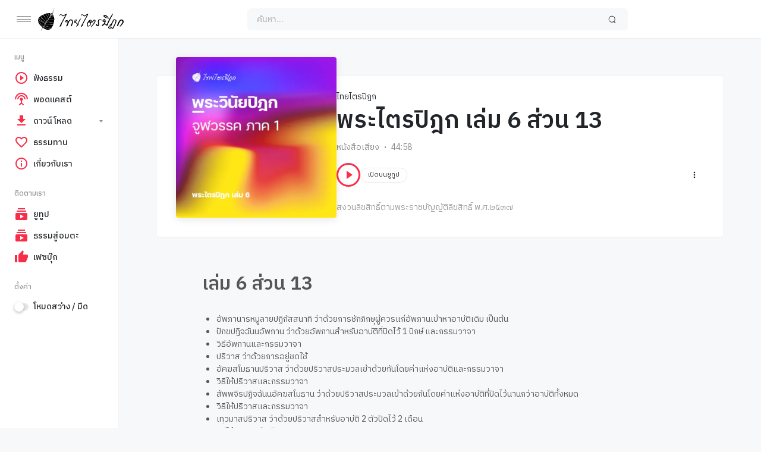

--- FILE ---
content_type: text/html; charset=UTF-8
request_url: https://thaitripidok.com/station/tipitika-book6-part13/
body_size: 20787
content:
<!doctype html>
<html lang="en-US" class="light page-animate hide-site-title">
<head>
	<meta charset="UTF-8" />
	<meta name="viewport" content="width=device-width, initial-scale=1, maximum-scale=1, shrink-to-fit=no" />
	<link rel="profile" href="https://gmpg.org/xfn/11" />
	<meta name='robots' content='index, follow, max-image-preview:large, max-snippet:-1, max-video-preview:-1' />
	<style>img:is([sizes="auto" i], [sizes^="auto," i]) { contain-intrinsic-size: 3000px 1500px }</style>
	
	<!-- This site is optimized with the Yoast SEO plugin v26.8 - https://yoast.com/product/yoast-seo-wordpress/ -->
	<title>พระไตรปิฎก เล่ม 6 ส่วน 13 - ไทยไตรปิฎก</title>
	<link rel="canonical" href="https://thaitripidok.com/station/tipitika-book6-part13/" />
	<meta property="og:locale" content="en_US" />
	<meta property="og:type" content="article" />
	<meta property="og:title" content="พระไตรปิฎก เล่ม 6 ส่วน 13 - ไทยไตรปิฎก" />
	<meta property="og:description" content="เล่ม 6 ส่วน 13 อัพภานารหมูลายปฏิกัสสนาทิ ว่าด้วยการชักภิกษุผู้ควรแก่อัพภานเข้าหาอาบัติเดิม เป็นต้น ปักขปฏิจฉันนอัพภาน ว่าด้วยอัพภานสำหรับอาบัติที่ปิดไว้ 1 ปักษ์ และกรรมวาจา วิธีอัพภานและกรรมวาจา ปริวาส ว่าด้วยการอยู่ชดใช้  อัคฆสโมธานปริวาส ว่าด้วยปริวาสประมวลเข้าด้วยกันโดยค่าแห่งอาบัติและกรรมวาจา วิธีให้ปริวาสและกรรมวาจา สัพพจิรปฏิจฉันนอัคฆสโมธาน ว่าด้วยปริวาสประมวลเข้าด้วยกันโดยค่าแห่งอาบัติที่ปิดไว้นานกว่าอาบัติทั้งหมด..." />
	<meta property="og:url" content="https://thaitripidok.com/station/tipitika-book6-part13/" />
	<meta property="og:site_name" content="ไทยไตรปิฎก" />
	<meta property="article:publisher" content="https://www.facebook.com/thaitripidok" />
	<meta property="article:modified_time" content="2022-03-01T13:39:56+00:00" />
	<meta property="og:image" content="https://thaitripidok.com/wp-content/uploads/2022/03/book-06.webp" />
	<meta property="og:image:width" content="600" />
	<meta property="og:image:height" content="600" />
	<meta property="og:image:type" content="image/webp" />
	<meta name="twitter:card" content="summary_large_image" />
	<script type="application/ld+json" class="yoast-schema-graph">{"@context":"https://schema.org","@graph":[{"@type":"WebPage","@id":"https://thaitripidok.com/station/tipitika-book6-part13/","url":"https://thaitripidok.com/station/tipitika-book6-part13/","name":"พระไตรปิฎก เล่ม 6 ส่วน 13 - ไทยไตรปิฎก","isPartOf":{"@id":"https://thaitripidok.com/#website"},"primaryImageOfPage":{"@id":"https://thaitripidok.com/station/tipitika-book6-part13/#primaryimage"},"image":{"@id":"https://thaitripidok.com/station/tipitika-book6-part13/#primaryimage"},"thumbnailUrl":"https://thaitripidok.com/wp-content/uploads/2022/03/book-06.webp","datePublished":"2022-03-01T13:39:55+00:00","dateModified":"2022-03-01T13:39:56+00:00","breadcrumb":{"@id":"https://thaitripidok.com/station/tipitika-book6-part13/#breadcrumb"},"inLanguage":"en-US","potentialAction":[{"@type":"ReadAction","target":["https://thaitripidok.com/station/tipitika-book6-part13/"]}]},{"@type":"ImageObject","inLanguage":"en-US","@id":"https://thaitripidok.com/station/tipitika-book6-part13/#primaryimage","url":"https://thaitripidok.com/wp-content/uploads/2022/03/book-06.webp","contentUrl":"https://thaitripidok.com/wp-content/uploads/2022/03/book-06.webp","width":600,"height":600,"caption":"เสียงอ่านพระไตรปิฎก (ภาค พระวินัยปิฎก)"},{"@type":"BreadcrumbList","@id":"https://thaitripidok.com/station/tipitika-book6-part13/#breadcrumb","itemListElement":[{"@type":"ListItem","position":1,"name":"Home","item":"https://thaitripidok.com/"},{"@type":"ListItem","position":2,"name":"Stations","item":"https://thaitripidok.com/stations/"},{"@type":"ListItem","position":3,"name":"พระไตรปิฎก เล่ม 6 ส่วน 13"}]},{"@type":"WebSite","@id":"https://thaitripidok.com/#website","url":"https://thaitripidok.com/","name":"ไทยไตรปิฎก","description":"พระไตรปิฎกฉบับเสียงอ่าน","publisher":{"@id":"https://thaitripidok.com/#organization"},"potentialAction":[{"@type":"SearchAction","target":{"@type":"EntryPoint","urlTemplate":"https://thaitripidok.com/?s={search_term_string}"},"query-input":{"@type":"PropertyValueSpecification","valueRequired":true,"valueName":"search_term_string"}}],"inLanguage":"en-US"},{"@type":"Organization","@id":"https://thaitripidok.com/#organization","name":"ไทยไตรปิฎก","url":"https://thaitripidok.com/","logo":{"@type":"ImageObject","inLanguage":"en-US","@id":"https://thaitripidok.com/#/schema/logo/image/","url":"https://thaitripidok.com/wp-content/uploads/2015/05/trilogo-black.png","contentUrl":"https://thaitripidok.com/wp-content/uploads/2015/05/trilogo-black.png","width":376,"height":200,"caption":"ไทยไตรปิฎก"},"image":{"@id":"https://thaitripidok.com/#/schema/logo/image/"},"sameAs":["https://www.facebook.com/thaitripidok","https://www.youtube.com/channel/UCy6dMFW_yb1hwR1HN9HC8kA/featured"]}]}</script>
	<!-- / Yoast SEO plugin. -->


<link rel='dns-prefetch' href='//www.googletagmanager.com' />
<link rel='dns-prefetch' href='//fonts.googleapis.com' />
<link rel="alternate" type="application/rss+xml" title="ไทยไตรปิฎก &raquo; Feed" href="https://thaitripidok.com/feed/" />
<link rel="alternate" type="application/rss+xml" title="ไทยไตรปิฎก &raquo; Comments Feed" href="https://thaitripidok.com/comments/feed/" />
<script>
window._wpemojiSettings = {"baseUrl":"https:\/\/s.w.org\/images\/core\/emoji\/16.0.1\/72x72\/","ext":".png","svgUrl":"https:\/\/s.w.org\/images\/core\/emoji\/16.0.1\/svg\/","svgExt":".svg","source":{"concatemoji":"https:\/\/thaitripidok.com\/wp-includes\/js\/wp-emoji-release.min.js?ver=6.8.3"}};
/*! This file is auto-generated */
!function(s,n){var o,i,e;function c(e){try{var t={supportTests:e,timestamp:(new Date).valueOf()};sessionStorage.setItem(o,JSON.stringify(t))}catch(e){}}function p(e,t,n){e.clearRect(0,0,e.canvas.width,e.canvas.height),e.fillText(t,0,0);var t=new Uint32Array(e.getImageData(0,0,e.canvas.width,e.canvas.height).data),a=(e.clearRect(0,0,e.canvas.width,e.canvas.height),e.fillText(n,0,0),new Uint32Array(e.getImageData(0,0,e.canvas.width,e.canvas.height).data));return t.every(function(e,t){return e===a[t]})}function u(e,t){e.clearRect(0,0,e.canvas.width,e.canvas.height),e.fillText(t,0,0);for(var n=e.getImageData(16,16,1,1),a=0;a<n.data.length;a++)if(0!==n.data[a])return!1;return!0}function f(e,t,n,a){switch(t){case"flag":return n(e,"\ud83c\udff3\ufe0f\u200d\u26a7\ufe0f","\ud83c\udff3\ufe0f\u200b\u26a7\ufe0f")?!1:!n(e,"\ud83c\udde8\ud83c\uddf6","\ud83c\udde8\u200b\ud83c\uddf6")&&!n(e,"\ud83c\udff4\udb40\udc67\udb40\udc62\udb40\udc65\udb40\udc6e\udb40\udc67\udb40\udc7f","\ud83c\udff4\u200b\udb40\udc67\u200b\udb40\udc62\u200b\udb40\udc65\u200b\udb40\udc6e\u200b\udb40\udc67\u200b\udb40\udc7f");case"emoji":return!a(e,"\ud83e\udedf")}return!1}function g(e,t,n,a){var r="undefined"!=typeof WorkerGlobalScope&&self instanceof WorkerGlobalScope?new OffscreenCanvas(300,150):s.createElement("canvas"),o=r.getContext("2d",{willReadFrequently:!0}),i=(o.textBaseline="top",o.font="600 32px Arial",{});return e.forEach(function(e){i[e]=t(o,e,n,a)}),i}function t(e){var t=s.createElement("script");t.src=e,t.defer=!0,s.head.appendChild(t)}"undefined"!=typeof Promise&&(o="wpEmojiSettingsSupports",i=["flag","emoji"],n.supports={everything:!0,everythingExceptFlag:!0},e=new Promise(function(e){s.addEventListener("DOMContentLoaded",e,{once:!0})}),new Promise(function(t){var n=function(){try{var e=JSON.parse(sessionStorage.getItem(o));if("object"==typeof e&&"number"==typeof e.timestamp&&(new Date).valueOf()<e.timestamp+604800&&"object"==typeof e.supportTests)return e.supportTests}catch(e){}return null}();if(!n){if("undefined"!=typeof Worker&&"undefined"!=typeof OffscreenCanvas&&"undefined"!=typeof URL&&URL.createObjectURL&&"undefined"!=typeof Blob)try{var e="postMessage("+g.toString()+"("+[JSON.stringify(i),f.toString(),p.toString(),u.toString()].join(",")+"));",a=new Blob([e],{type:"text/javascript"}),r=new Worker(URL.createObjectURL(a),{name:"wpTestEmojiSupports"});return void(r.onmessage=function(e){c(n=e.data),r.terminate(),t(n)})}catch(e){}c(n=g(i,f,p,u))}t(n)}).then(function(e){for(var t in e)n.supports[t]=e[t],n.supports.everything=n.supports.everything&&n.supports[t],"flag"!==t&&(n.supports.everythingExceptFlag=n.supports.everythingExceptFlag&&n.supports[t]);n.supports.everythingExceptFlag=n.supports.everythingExceptFlag&&!n.supports.flag,n.DOMReady=!1,n.readyCallback=function(){n.DOMReady=!0}}).then(function(){return e}).then(function(){var e;n.supports.everything||(n.readyCallback(),(e=n.source||{}).concatemoji?t(e.concatemoji):e.wpemoji&&e.twemoji&&(t(e.twemoji),t(e.wpemoji)))}))}((window,document),window._wpemojiSettings);
</script>

<style id='wp-emoji-styles-inline-css'>

	img.wp-smiley, img.emoji {
		display: inline !important;
		border: none !important;
		box-shadow: none !important;
		height: 1em !important;
		width: 1em !important;
		margin: 0 0.07em !important;
		vertical-align: -0.1em !important;
		background: none !important;
		padding: 0 !important;
	}
</style>
<link rel='stylesheet' id='wp-block-library-css' href='https://thaitripidok.com/wp-includes/css/dist/block-library/style.min.css?ver=6.8.3' media='all' />
<style id='wp-block-library-theme-inline-css'>
.wp-block-audio :where(figcaption){color:#555;font-size:13px;text-align:center}.is-dark-theme .wp-block-audio :where(figcaption){color:#ffffffa6}.wp-block-audio{margin:0 0 1em}.wp-block-code{border:1px solid #ccc;border-radius:4px;font-family:Menlo,Consolas,monaco,monospace;padding:.8em 1em}.wp-block-embed :where(figcaption){color:#555;font-size:13px;text-align:center}.is-dark-theme .wp-block-embed :where(figcaption){color:#ffffffa6}.wp-block-embed{margin:0 0 1em}.blocks-gallery-caption{color:#555;font-size:13px;text-align:center}.is-dark-theme .blocks-gallery-caption{color:#ffffffa6}:root :where(.wp-block-image figcaption){color:#555;font-size:13px;text-align:center}.is-dark-theme :root :where(.wp-block-image figcaption){color:#ffffffa6}.wp-block-image{margin:0 0 1em}.wp-block-pullquote{border-bottom:4px solid;border-top:4px solid;color:currentColor;margin-bottom:1.75em}.wp-block-pullquote cite,.wp-block-pullquote footer,.wp-block-pullquote__citation{color:currentColor;font-size:.8125em;font-style:normal;text-transform:uppercase}.wp-block-quote{border-left:.25em solid;margin:0 0 1.75em;padding-left:1em}.wp-block-quote cite,.wp-block-quote footer{color:currentColor;font-size:.8125em;font-style:normal;position:relative}.wp-block-quote:where(.has-text-align-right){border-left:none;border-right:.25em solid;padding-left:0;padding-right:1em}.wp-block-quote:where(.has-text-align-center){border:none;padding-left:0}.wp-block-quote.is-large,.wp-block-quote.is-style-large,.wp-block-quote:where(.is-style-plain){border:none}.wp-block-search .wp-block-search__label{font-weight:700}.wp-block-search__button{border:1px solid #ccc;padding:.375em .625em}:where(.wp-block-group.has-background){padding:1.25em 2.375em}.wp-block-separator.has-css-opacity{opacity:.4}.wp-block-separator{border:none;border-bottom:2px solid;margin-left:auto;margin-right:auto}.wp-block-separator.has-alpha-channel-opacity{opacity:1}.wp-block-separator:not(.is-style-wide):not(.is-style-dots){width:100px}.wp-block-separator.has-background:not(.is-style-dots){border-bottom:none;height:1px}.wp-block-separator.has-background:not(.is-style-wide):not(.is-style-dots){height:2px}.wp-block-table{margin:0 0 1em}.wp-block-table td,.wp-block-table th{word-break:normal}.wp-block-table :where(figcaption){color:#555;font-size:13px;text-align:center}.is-dark-theme .wp-block-table :where(figcaption){color:#ffffffa6}.wp-block-video :where(figcaption){color:#555;font-size:13px;text-align:center}.is-dark-theme .wp-block-video :where(figcaption){color:#ffffffa6}.wp-block-video{margin:0 0 1em}:root :where(.wp-block-template-part.has-background){margin-bottom:0;margin-top:0;padding:1.25em 2.375em}
</style>
<style id='classic-theme-styles-inline-css'>
/*! This file is auto-generated */
.wp-block-button__link{color:#fff;background-color:#32373c;border-radius:9999px;box-shadow:none;text-decoration:none;padding:calc(.667em + 2px) calc(1.333em + 2px);font-size:1.125em}.wp-block-file__button{background:#32373c;color:#fff;text-decoration:none}
</style>
<link rel='stylesheet' id='loop-block-style-css' href='https://thaitripidok.com/wp-content/plugins/loop-block/build/style.min.css?ver=11.3' media='all' />
<link rel='stylesheet' id='play-block-style-css' href='https://thaitripidok.com/wp-content/plugins/play-block/build/style.min.css?ver=11.3' media='all' />
<link rel='stylesheet' id='googlefonts-css' href='https://fonts.googleapis.com/css?family=IBM+Plex+Sans+Thai:100,200,300,400,500,600,700&subset=thai,latin' media='all' />
<link rel='stylesheet' id='parent-style-css' href='https://thaitripidok.com/wp-content/themes/waveme/style.css?ver=6.8.3' media='all' />
<link rel='stylesheet' id='ffl-style-css' href='https://thaitripidok.com/wp-content/themes/waveme-child/style.css?ver=6.8.3' media='all' />
<style id='ffl-style-inline-css'>
:root{ --color-primary: #fa2d48; }
</style>
<link rel='stylesheet' id='ffl-custom-style-css' href='https://thaitripidok.com/wp-content/themes/waveme/theme/theme.css?ver=6.8.3' media='all' />
<style id='block-visibility-screen-size-styles-inline-css'>
/* Large screens (desktops, 992px and up) */
@media ( min-width: 992px ) {
	.block-visibility-hide-large-screen {
		display: none !important;
	}
}

/* Medium screens (tablets, between 768px and 992px) */
@media ( min-width: 768px ) and ( max-width: 991.98px ) {
	.block-visibility-hide-medium-screen {
		display: none !important;
	}
}

/* Small screens (mobile devices, less than 768px) */
@media ( max-width: 767.98px ) {
	.block-visibility-hide-small-screen {
		display: none !important;
	}
}
</style>
<script src="https://thaitripidok.com/wp-includes/js/jquery/jquery.min.js?ver=3.7.1" id="jquery-core-js"></script>
<script src="https://thaitripidok.com/wp-includes/js/jquery/jquery-migrate.min.js?ver=3.4.1" id="jquery-migrate-js"></script>
<script id="zxcvbn-async-js-extra">
var _zxcvbnSettings = {"src":"https:\/\/thaitripidok.com\/wp-includes\/js\/zxcvbn.min.js"};
</script>
<script src="https://thaitripidok.com/wp-includes/js/zxcvbn-async.min.js?ver=1.0" id="zxcvbn-async-js"></script>

<!-- Google tag (gtag.js) snippet added by Site Kit -->
<!-- Google Analytics snippet added by Site Kit -->
<script src="https://www.googletagmanager.com/gtag/js?id=GT-5MGVCNTV" id="google_gtagjs-js" async></script>
<script id="google_gtagjs-js-after">
window.dataLayer = window.dataLayer || [];function gtag(){dataLayer.push(arguments);}
gtag("set","linker",{"domains":["thaitripidok.com"]});
gtag("js", new Date());
gtag("set", "developer_id.dZTNiMT", true);
gtag("config", "GT-5MGVCNTV");
 window._googlesitekit = window._googlesitekit || {}; window._googlesitekit.throttledEvents = []; window._googlesitekit.gtagEvent = (name, data) => { var key = JSON.stringify( { name, data } ); if ( !! window._googlesitekit.throttledEvents[ key ] ) { return; } window._googlesitekit.throttledEvents[ key ] = true; setTimeout( () => { delete window._googlesitekit.throttledEvents[ key ]; }, 5 ); gtag( "event", name, { ...data, event_source: "site-kit" } ); };
</script>
<link rel="https://api.w.org/" href="https://thaitripidok.com/wp-json/" /><link rel="alternate" title="JSON" type="application/json" href="https://thaitripidok.com/wp-json/wp/v2/station/17196" /><link rel="EditURI" type="application/rsd+xml" title="RSD" href="https://thaitripidok.com/xmlrpc.php?rsd" />
<meta name="generator" content="WordPress 6.8.3" />
<link rel='shortlink' href='https://thaitripidok.com/?p=17196' />
<link rel="alternate" title="oEmbed (JSON)" type="application/json+oembed" href="https://thaitripidok.com/wp-json/oembed/1.0/embed?url=https%3A%2F%2Fthaitripidok.com%2Fstation%2Ftipitika-book6-part13%2F" />
<link rel="alternate" title="oEmbed (XML)" type="text/xml+oembed" href="https://thaitripidok.com/wp-json/oembed/1.0/embed?url=https%3A%2F%2Fthaitripidok.com%2Fstation%2Ftipitika-book6-part13%2F&#038;format=xml" />
<meta name="generator" content="Site Kit by Google 1.171.0" /><style type='text/css' media='screen'>
	body{ font-family:"IBM Plex Sans Thai", arial, sans-serif;}
	h1{ font-family:"IBM Plex Sans Thai", arial, sans-serif;}
	h2{ font-family:"IBM Plex Sans Thai", arial, sans-serif;}
	h3{ font-family:"IBM Plex Sans Thai", arial, sans-serif;}
	h4{ font-family:"IBM Plex Sans Thai", arial, sans-serif;}
	h5{ font-family:"IBM Plex Sans Thai", arial, sans-serif;}
	h6{ font-family:"IBM Plex Sans Thai", arial, sans-serif;}
	blockquote{ font-family:"IBM Plex Sans Thai", arial, sans-serif;}
	p{ font-family:"IBM Plex Sans Thai", arial, sans-serif;}
	li{ font-family:"IBM Plex Sans Thai", arial, sans-serif;}
</style>
<!-- fonts delivered by Wordpress Google Fonts, a plugin by Adrian3.com --><meta name="generator" content="Powered by Slider Revolution 6.7.20 - responsive, Mobile-Friendly Slider Plugin for WordPress with comfortable drag and drop interface." />
<link rel="icon" href="https://thaitripidok.com/wp-content/uploads/2022/01/cropped-Thaitripidok-Flavicon-32x32.png" sizes="32x32" />
<link rel="icon" href="https://thaitripidok.com/wp-content/uploads/2022/01/cropped-Thaitripidok-Flavicon-192x192.png" sizes="192x192" />
<link rel="apple-touch-icon" href="https://thaitripidok.com/wp-content/uploads/2022/01/cropped-Thaitripidok-Flavicon-180x180.png" />
<meta name="msapplication-TileImage" content="https://thaitripidok.com/wp-content/uploads/2022/01/cropped-Thaitripidok-Flavicon-270x270.png" />
<script>function setREVStartSize(e){
			//window.requestAnimationFrame(function() {
				window.RSIW = window.RSIW===undefined ? window.innerWidth : window.RSIW;
				window.RSIH = window.RSIH===undefined ? window.innerHeight : window.RSIH;
				try {
					var pw = document.getElementById(e.c).parentNode.offsetWidth,
						newh;
					pw = pw===0 || isNaN(pw) || (e.l=="fullwidth" || e.layout=="fullwidth") ? window.RSIW : pw;
					e.tabw = e.tabw===undefined ? 0 : parseInt(e.tabw);
					e.thumbw = e.thumbw===undefined ? 0 : parseInt(e.thumbw);
					e.tabh = e.tabh===undefined ? 0 : parseInt(e.tabh);
					e.thumbh = e.thumbh===undefined ? 0 : parseInt(e.thumbh);
					e.tabhide = e.tabhide===undefined ? 0 : parseInt(e.tabhide);
					e.thumbhide = e.thumbhide===undefined ? 0 : parseInt(e.thumbhide);
					e.mh = e.mh===undefined || e.mh=="" || e.mh==="auto" ? 0 : parseInt(e.mh,0);
					if(e.layout==="fullscreen" || e.l==="fullscreen")
						newh = Math.max(e.mh,window.RSIH);
					else{
						e.gw = Array.isArray(e.gw) ? e.gw : [e.gw];
						for (var i in e.rl) if (e.gw[i]===undefined || e.gw[i]===0) e.gw[i] = e.gw[i-1];
						e.gh = e.el===undefined || e.el==="" || (Array.isArray(e.el) && e.el.length==0)? e.gh : e.el;
						e.gh = Array.isArray(e.gh) ? e.gh : [e.gh];
						for (var i in e.rl) if (e.gh[i]===undefined || e.gh[i]===0) e.gh[i] = e.gh[i-1];
											
						var nl = new Array(e.rl.length),
							ix = 0,
							sl;
						e.tabw = e.tabhide>=pw ? 0 : e.tabw;
						e.thumbw = e.thumbhide>=pw ? 0 : e.thumbw;
						e.tabh = e.tabhide>=pw ? 0 : e.tabh;
						e.thumbh = e.thumbhide>=pw ? 0 : e.thumbh;
						for (var i in e.rl) nl[i] = e.rl[i]<window.RSIW ? 0 : e.rl[i];
						sl = nl[0];
						for (var i in nl) if (sl>nl[i] && nl[i]>0) { sl = nl[i]; ix=i;}
						var m = pw>(e.gw[ix]+e.tabw+e.thumbw) ? 1 : (pw-(e.tabw+e.thumbw)) / (e.gw[ix]);
						newh =  (e.gh[ix] * m) + (e.tabh + e.thumbh);
					}
					var el = document.getElementById(e.c);
					if (el!==null && el) el.style.height = newh+"px";
					el = document.getElementById(e.c+"_wrapper");
					if (el!==null && el) {
						el.style.height = newh+"px";
						el.style.display = "block";
					}
				} catch(e){
					console.log("Failure at Presize of Slider:" + e)
				}
			//});
		  };</script>
		<style id="wp-custom-css">
			.site-sidebar .svg-icon{
  width: 24px;
  height: 24px;
}

.user-follower{
   display: none;
}

.nav li > a {
font-weight: 500;
}

.nav .current-menu-item > a {
background-color: #f7f8f9;
margin-left: 18px !important;
margin-right: 18px !important;
border-top-left-radius: 6px !important;
border-bottom-left-radius: 6px !important;
border-bottom-right-radius: 6px !important;
border-top-right-radius: 6px !important;
padding-right: 14px !important;
padding-left: 6px !important;
}

.dark .nav .current-menu-item > a {
background-color: #212326;
margin-left: 18px !important;
margin-right: 18px !important;
border-top-left-radius: 6px !important;
border-bottom-left-radius: 6px !important;
border-bottom-right-radius: 6px !important;
border-top-right-radius: 6px !important;
padding-right: 14px !important;
padding-left: 6px !important;
}

.search-form {
border-top-left-radius: 6px !important;
border-bottom-left-radius: 6px !important;
border-bottom-right-radius: 6px !important;
border-top-right-radius: 6px !important;
}

.wp-block-button__link {
border-top-left-radius: 6px !important;
border-bottom-left-radius: 6px !important;
border-bottom-right-radius: 6px !important;
border-top-right-radius: 6px !important;
}

.fixed-bottom.plyr-playlist .plyr:not(.plyr-fullscreen) .plyr__video-wrapper {
display: ;
}



i.icon-nav, i.icon-nav:after, i.icon-nav:before{
   width: 24px;
}
.site-logo img, .site-logo svg{
   height: 2.4rem;
}

.byline, .posted-on, .comments-link, .post-edit-link {
display: none;
}

body, h1, h2, h3, h4, h5, h6 {
font-family: IBM Plex Sans Thai;
line-height: 1.5;
}

.plyr-playlist {
font-family: IBM Plex Sans Thai;
}

.user-avatar {
display: none;
}


.user-title {
display: none;
}

.station-more-from {
display: none;
}


.wp-block-social-link-anchor {
margin-top: -5px !important
}

.dark .site-logo svg { 
fill: #fff;
}

.btn-like {
	display: none !important
}

.entry-tag {
	display: none !important
}

.entry-info-album {
	display: none !important
}
.entry-info-publish {
	display: none !important
}
.related-posts {
	display: none !important
}

.btn-playlist {
	display: none !important
}

.icon-plus:after, .icon-plus:before {
	display: none !important
}

.entry-artist {
	pointer-events: none !important;
}

.plyr__author {
	pointer-events: none !important;
}

.entry-info-cat {
	pointer-events: none !important;
}

.count {
	display: none;
}

.nf-form-fields-required {
  display: none;
}

.nf-form-title {
	text-align: center;
}

.nf-form-content .nf-field-container #nf-field-19-wrap  .nf-field-label label {
    font-weight: 500;
}

.nf-form-content .nf-field-container #nf-field-20-wrap .nf-field-label label {
    font-weight: 500;
}

.nf-form-content .nf-field-container #nf-field-21-wrap .nf-field-label label {
    font-weight: 500;
}

.nf-form-content .nf-field-container #nf-field-23-wrap .nf-field-label label {
    font-weight: 500;
}
 
.archive-content-column .entry-header {
    margin-top: 0rem !important
}		</style>
		</head>

<body class="wp-singular station-template-default single single-station postid-17196 wp-custom-logo wp-embed-responsive wp-theme-waveme wp-child-theme-waveme-child featured-image  primary-menu-has-icon">
		<input type="checkbox" id="menu-state" >
	<input type="checkbox" id="search-state">
	<header id="header" class="site-header">
		<!-- <div class="site-headbar">
	<p>Mock header, user can add custom html here</p>
</div> -->
<div class="header-container">
	<div class="site-navbar">
		<div class="site-brand">
		<label for="menu-state" class="menu-toggle"><i class="icon-nav"></i></label>
				<div class="site-logo"><a href="https://thaitripidok.com/"><svg xmlns="http://www.w3.org/2000/svg" viewBox="0 0 159.32 42.52"><g><g><path d="M29.67,2.05a11,11,0,0,1,.42-2l.09.08c0,.08-.05.16-.07.24C30,1.22,30,2.15,29.78,3a3.25,3.25,0,0,1-.56,1.26,1.69,1.69,0,0,1,0-.67C29.25,3.08,29.55,2.6,29.67,2.05Z" /><path d="M28.22,5.31a2.77,2.77,0,0,1,.45-1c.09.13.24.25.19.43-.08.35-.26.67-.35,1C28.37,5.67,28.18,5.53,28.22,5.31Z" /><path d="M29.19,5.16c.34.42-.08,1-.43,1.22C28.82,6,29.09,5.58,29.19,5.16Z" /><path d="M27.5,7.14a4,4,0,0,1,.67-1.06,4.1,4.1,0,0,1-.67,2.18A1.2,1.2,0,0,1,27.5,7.14Z" /><path d="M28.48,7.16A1.49,1.49,0,0,1,27.66,9C27.67,8.31,28.42,7.88,28.48,7.16Z" /><path d="M26.77,8a.89.89,0,0,1-.11,1.46A2.29,2.29,0,0,1,26.77,8Z" /><path d="M25.81,11.16A1.21,1.21,0,0,1,26.1,9.3C26.38,9.94,26,10.55,25.81,11.16Z" /><path d="M26.51,10.58A3.14,3.14,0,0,1,28,9.38a2.18,2.18,0,0,1-.11,1.07,2.59,2.59,0,0,0-1.42.75A.68.68,0,0,1,26.51,10.58Z" /><path d="M24.27,10.25,25,10a3.62,3.62,0,0,1,.14,2,3.29,3.29,0,0,1-.66,1.27A12,12,0,0,1,24.27,10.25Z" /><path d="M18.56,10.4a10.31,10.31,0,0,1,3.67-.16,3.7,3.7,0,0,0-.14,1.15c.05,1.34.51,2.64.58,4A2.42,2.42,0,0,1,22.25,17a2,2,0,0,1-.74.51c-.45-2.12-2.05-3.73-2.7-5.77A5.11,5.11,0,0,1,18.56,10.4Z" /><path d="M22.64,10.4a2.07,2.07,0,0,1,.95-.18,10,10,0,0,1,.35,3.53,4.09,4.09,0,0,1-.57,1.3A7.34,7.34,0,0,1,22.64,10.4Z" /><path d="M16.09,10.51a9.56,9.56,0,0,1,2.07-.28,3.78,3.78,0,0,0,.25,1.91,23,23,0,0,0,2,3.4,4.2,4.2,0,0,1,.76,2.28,2.53,2.53,0,0,1-.63,1.5c-.49.6-1.06,1.12-1.51,1.75a7.18,7.18,0,0,0-1.43-4.53c-1.14-1.73-2.68-3.22-3.43-5.19A8.2,8.2,0,0,1,16.09,10.51Z" /><path d="M25.89,12.14a8.49,8.49,0,0,1,1.78-1.09,4.45,4.45,0,0,1,.19,1.3,13,13,0,0,0-2.32.6A1.27,1.27,0,0,1,25.89,12.14Z" /><path d="M138.1,12.2c.37-.41.69-1,1.26-1.1a3.4,3.4,0,0,1-.36,1.62,56.56,56.56,0,0,1-2.69,5.4c-.7,1.29-1.47,2.55-2.12,3.87a83.2,83.2,0,0,0-4.52,10.34c-.14.38-.22.78-.39,1.15a2,2,0,0,1-1.15.42c-.25,0-.57,0-.74-.19a10,10,0,0,0-2.18-2,1.75,1.75,0,0,0-1-.36,3.85,3.85,0,0,0-1.89.89,12.92,12.92,0,0,0-1.6,1.93,5.66,5.66,0,0,1-1.86.3c-.44-.15-.33-.75-.21-1.09.45-.52.93-1,1.37-1.53a8.42,8.42,0,0,1,2.1-1.8,1.19,1.19,0,0,0,.57-.6,6.08,6.08,0,0,0,.89-2.69,4.41,4.41,0,0,1-3-.58c-.31-.19-.36-.57-.45-.89a3.07,3.07,0,0,1,1.12-3,4.85,4.85,0,0,1,2-.64,2.77,2.77,0,0,1,1.88.56,3.88,3.88,0,0,1,.54,2.54c.21,0,.59-.15.65.16a2.34,2.34,0,0,1-.6,1.35,1.41,1.41,0,0,0-.25.69,14.13,14.13,0,0,1-1,2.75,5.36,5.36,0,0,1,2,.81c.56.4,1.1.83,1.62,1.28a22.13,22.13,0,0,1,1.54-4.38c.88-2,1.87-3.89,2.88-5.81-1.25-1.3-2.47-2.62-3.84-3.8a10.8,10.8,0,0,0-3.6-2.28.78.78,0,0,0-.92.29,4.13,4.13,0,0,0,1.63,1.71c1.4,1,3.07,1.47,4.41,2.51a23.72,23.72,0,0,1-4.71-1,7.86,7.86,0,0,1-2.82-1.9,3.45,3.45,0,0,1-.81-1.09,1.63,1.63,0,0,1,.1-1.43,3.54,3.54,0,0,1,2.35-.89,6.58,6.58,0,0,1,4.46,1.94,13.43,13.43,0,0,1,1.71,2.19c.77,1.12,1.57,2.23,2.24,3.41A67.25,67.25,0,0,1,138.1,12.2ZM122.53,23.56a1,1,0,0,0-.6.89,1.05,1.05,0,0,0,1.23,1.16c.24,0,.6-.06.66-.36a1.72,1.72,0,0,0-.48-1.55A.79.79,0,0,0,122.53,23.56Z" /><path d="M9.86,13.14a34.27,34.27,0,0,1,4.06-1.67,15.13,15.13,0,0,0,2.17,3.62A16.64,16.64,0,0,1,18.45,19a4.44,4.44,0,0,1,.09,3.13,16.79,16.79,0,0,1-1.83,2.3,48.2,48.2,0,0,0-4.87-8.25C11.16,15.17,10.49,14.17,9.86,13.14Z" /><path d="M51.21,12.07a5.2,5.2,0,0,1,1.5-.63.63.63,0,0,1,.7.59,3.41,3.41,0,0,1-.51,1.36l-9.45,18c.16.15.37.28.43.5a1.2,1.2,0,0,1-.32,1c-.66.79-1.3,1.59-2,2.38-.19.2-.39.47-.69.47s-.86-.56-.68-1a18.88,18.88,0,0,1,2.06-4.27c2-3.7,3.94-7.42,5.93-11.12,1.07-2,2.1-4,3.23-5.91-1.56.86-3.18,1.64-4.73,2.53a1.79,1.79,0,0,1-1.12,0c-.45-.17-.59-.69-.9-1a3.69,3.69,0,0,0-2.62-1.55,1.38,1.38,0,0,0-1.18.45,5.16,5.16,0,0,0-.67,1.35c-.15.39-.15.82-.33,1.2a2.49,2.49,0,0,1-.12-1.78,2.78,2.78,0,0,1,1.27-2,3.39,3.39,0,0,1,2.41,0,8.87,8.87,0,0,1,3,2.09C48,13.79,49.61,12.94,51.21,12.07Z" /><path d="M91.35,12a4,4,0,0,1,1.25-.51.63.63,0,0,1,.71.58,2.34,2.34,0,0,1-.3,1l-9.66,18.4c.16.15.37.28.42.51a1.13,1.13,0,0,1-.26,1c-.64.76-1.27,1.53-1.89,2.3a2.21,2.21,0,0,1-.61.57c-.18.11-.38,0-.53-.14a1,1,0,0,1-.39-.61,12.82,12.82,0,0,1,1.75-3.86c2.52-4.66,5-9.35,7.48-14,.67-1.23,1.32-2.48,2-3.68-1.57.87-3.18,1.64-4.74,2.53a1.35,1.35,0,0,1-1.57-.39,5.26,5.26,0,0,0-2-1.91,2.6,2.6,0,0,0-1.45-.26,1.25,1.25,0,0,0-.89.55,6.09,6.09,0,0,0-.61,1.29c-.13.37-.15.78-.31,1.15a2.81,2.81,0,0,1-.24-1.28,4.06,4.06,0,0,1,1-2.19,2.32,2.32,0,0,1,1.55-.51,4.72,4.72,0,0,1,2.71,1,19.58,19.58,0,0,1,1.54,1.33C88,13.75,89.66,12.85,91.35,12Z" /><path d="M24.5,14.19A4.11,4.11,0,0,1,27,12.94a1.38,1.38,0,0,1,1.22.76,12.32,12.32,0,0,1-4.68,1.92A3,3,0,0,1,24.5,14.19Z" /><path d="M6.38,14.58a16.5,16.5,0,0,0,3.13-1.46,24.3,24.3,0,0,0,2,3.27c1.17,1.68,2.4,3.31,3.46,5.06a12.14,12.14,0,0,1,1.09,2.27A2.37,2.37,0,0,1,16,25.53a11,11,0,0,1-1.45,1.82C12.76,24.61,9.92,22.78,8.14,20A11.06,11.06,0,0,1,6.38,14.58Z" /><path d="M23.15,16.49c1.56-1.1,3.57-1.23,5.14-2.3.35.66.34,1.47.83,2A5.8,5.8,0,0,1,26.4,17.4a22,22,0,0,0-4.41.92A2.75,2.75,0,0,1,23.15,16.49Z" /><path d="M4.24,16A8.68,8.68,0,0,1,6.09,14.7a23.45,23.45,0,0,0,1.4,5,5.19,5.19,0,0,1-1.6-1.35A19.86,19.86,0,0,1,4.24,16Z" /><path d="M1.79,18.67A14.48,14.48,0,0,1,4,16.09a18.26,18.26,0,0,0,2.71,3.6c2,2.08,4.39,3.79,6.18,6.07A15.07,15.07,0,0,1,14.28,28a9.48,9.48,0,0,1-1.65,3.41,10,10,0,0,0-2.25-4.32C8.54,25,5.85,24,3.92,22A9.36,9.36,0,0,1,1.79,18.67Z" /><path d="M27.67,17.63a4.68,4.68,0,0,0,1.84-.88c.16,1.38.62,2.71.78,4.09A4,4,0,0,1,30.05,23c-3,.2-5.92-.68-8.9-.6a10.39,10.39,0,0,0-2.42.34c.88-.89,1.14-2.18,1.92-3.14a4.38,4.38,0,0,1,2.12-1.23C24.37,17.91,26.06,18,27.67,17.63Z" /><path d="M.28,22a5.11,5.11,0,0,1,1.29-3.08,10.09,10.09,0,0,0,2.32,3.53A33.06,33.06,0,0,0,8.37,25.7,11.18,11.18,0,0,1,11,28.2c.06.09.14.19.12.3l-.22.22a10.92,10.92,0,0,0-3-2.27c-1.7-.93-3.55-1.57-5.23-2.56A10.57,10.57,0,0,1,.28,22Z" /><path d="M78.78,20.8a1.05,1.05,0,0,1,.76-.27c.27.15.15.51.15.77a7,7,0,0,0-1.57,2.09A48.11,48.11,0,0,0,75,31c.19.41.57.87.26,1.32a11.88,11.88,0,0,1-2.91,2.61,3.69,3.69,0,0,1-1.16.61c-.17-.08-.22-.28-.31-.43.82-1.13,1.54-2.33,2.36-3.47a.56.56,0,0,0,0-.56,12.1,12.1,0,0,1-2.46-1.81,12.66,12.66,0,0,0-2-1.56c-.58.14-1,.64-1.49.9l-.37-.25a13.54,13.54,0,0,1,.84-1.71,3.21,3.21,0,0,1,.33-2.85,3.53,3.53,0,0,1,1.6-1.48,2.34,2.34,0,0,1,1.47-.2,1.26,1.26,0,0,1,.9,1.06,6.28,6.28,0,0,1-2.25,3.51A29.58,29.58,0,0,0,74,30.18a30.37,30.37,0,0,1,3.54-8.11A4.72,4.72,0,0,1,78.78,20.8ZM70,23.3a3.07,3.07,0,0,0-1,.86,1.08,1.08,0,0,0-.14,1.08.48.48,0,0,0,.44.3,10.58,10.58,0,0,0,.8-.84,3.2,3.2,0,0,0,.56-.8,1.8,1.8,0,0,0,0-.61A.64.64,0,0,0,70,23.3Z" /><path d="M113.39,22a5.77,5.77,0,0,1,2.14-.32,5.5,5.5,0,0,1,2.15.86A14.12,14.12,0,0,1,120.12,24l-.17.19a9.3,9.3,0,0,1-2.54-.7,5.14,5.14,0,0,0-2.57-.24,2.42,2.42,0,0,0-1.71,1.44,3.91,3.91,0,0,0,0,1.8c.18,1.65.41,3.31.52,5a5,5,0,0,1-.25,2.48,2.53,2.53,0,0,1-2.11.93,3.77,3.77,0,0,1-3-2,2.8,2.8,0,0,1-.27-2.29,1.22,1.22,0,0,1,1.24,0,1.46,1.46,0,0,1,.71.54,2.82,2.82,0,0,0,.86,1.7.88.88,0,0,0,1,.12c.25-.1.18-.41.2-.62,0-1.76-.35-3.5-.53-5.24a6.29,6.29,0,0,1,.31-3.49A2.91,2.91,0,0,1,113.39,22Z" /><path d="M59.56,22.34A4.07,4.07,0,0,1,62,21.93a3.36,3.36,0,0,1,2.24,1.92,8.4,8.4,0,0,1,.49,4.86,14.14,14.14,0,0,1-.86,2.75c-.31.81-.59,1.63-.94,2.42-.16.35-.35.76-.75.88s-.66.45-1.05.46c-.21-.09-.13-.34-.08-.5l-.24.09a6.27,6.27,0,0,1,.5-1.63c.34-.88.75-1.74,1.09-2.61a15,15,0,0,0,.82-4.22,2.86,2.86,0,0,0-.74-2.1,2.17,2.17,0,0,0-2.43-.31,5.24,5.24,0,0,0-2.57,3.13,65.41,65.41,0,0,1-2.92,7.23,1.41,1.41,0,0,1-1.08.89,1.62,1.62,0,0,1-1.23-.58c1-2.17,1.92-4.41,2.95-6.58a1.4,1.4,0,0,0-.72-.7c-.92-.31-1.86.24-2.78,0a1.32,1.32,0,0,1-.83-.77,3.76,3.76,0,0,1,.21-2.23,1.8,1.8,0,0,1,1-.77,3.71,3.71,0,0,1,2.46.08A2.51,2.51,0,0,1,56,24.5c.22.35.37.75.56,1.12.54-.63.94-1.37,1.5-2A6.83,6.83,0,0,1,59.56,22.34Zm-7,2.42a.64.64,0,0,0-.52.59.75.75,0,0,0,.55.75,6.51,6.51,0,0,0,1.7.29,2.17,2.17,0,0,0,.84,0c.18-.15.08-.41,0-.59a1.86,1.86,0,0,0-1.51-1A2.71,2.71,0,0,0,52.55,24.76Z" /><path d="M139.56,22.91a4.25,4.25,0,0,1,2.09-1,4.31,4.31,0,0,1,2.74.56,3.89,3.89,0,0,1,1.44,1.38,2.67,2.67,0,0,1,0,1.91,36.28,36.28,0,0,1-2.17,5.87c-1,2.13-2,4.25-3.13,6.3a12.57,12.57,0,0,1-1.07,1.65c-.24.31-.67.2-1,.09a7.44,7.44,0,0,1-2.24-1.57,2.19,2.19,0,0,1-.76.94,3.66,3.66,0,0,1-5-1.49,2.52,2.52,0,0,1,.4-1.81,2,2,0,0,1,1.74-.7,5.68,5.68,0,0,1,3.59,1.49l.36-1.21c0,.5.07,1,.09,1.49l1.7,1.63A57.11,57.11,0,0,0,143,29.38a41.59,41.59,0,0,0,1.44-4.2A1.07,1.07,0,0,0,144,24a3,3,0,0,0-2.22-.6,1.3,1.3,0,0,0-.84.37c-.17.22,0,.53-.15.76l-2.94,6.09q.21.36.45.72a.7.7,0,0,0-.92.38,5.11,5.11,0,0,1-.63,1.55A3.89,3.89,0,0,1,134.93,35a1.47,1.47,0,0,1-1.12-.14,1.73,1.73,0,0,1-.76-1.41,4.28,4.28,0,0,1,.69-1.89,2.37,2.37,0,0,1,2.3-1.11,11.83,11.83,0,0,1,1.05-2,33.46,33.46,0,0,0,1.62-3,3.94,3.94,0,0,0,.49-1.79C139.15,23.33,139.37,23.1,139.56,22.91Zm-5.11,9.57a6.27,6.27,0,0,0-.2,1.05c.14.26.5.12.64-.07a4.71,4.71,0,0,0,1-2A2.19,2.19,0,0,0,134.45,32.48Zm-2.66,4.17c-.27.1-.25.46-.12.67a2.23,2.23,0,0,0,1.91,1.1,6,6,0,0,0,1.4-.05,1,1,0,0,0,.75-.6c0-.23-.26-.34-.44-.44a7.49,7.49,0,0,0-2.26-.69A2.73,2.73,0,0,0,131.79,36.65Z" /><path d="M152.62,23a4.26,4.26,0,0,1,4.23-.62,4.06,4.06,0,0,1,1.91,1.73,5.77,5.77,0,0,1,.56,1.88v.31a5.21,5.21,0,0,1-.55,2,22,22,0,0,1-1.36,2.09,26.43,26.43,0,0,1-2.67,3.21A9.88,9.88,0,0,0,153,35.47c-.12.18-.21.42-.45.46s-.37-.23-.35-.42a5.3,5.3,0,0,1,.44-1.76c.19-.43.65-.62.92-1a27.3,27.3,0,0,0,3.07-4.55,3.67,3.67,0,0,0,.47-2.33A2.78,2.78,0,0,0,156,24.32a1.64,1.64,0,0,0-1.7-.19,3.1,3.1,0,0,0-1.05,1.05,22.56,22.56,0,0,0-3.92,8c-.13.41-.26.92-.71,1.1a2.74,2.74,0,0,1-1.32.42c-.3-.06-.28-.45-.23-.68.25-1,.38-2.08.72-3.08a24.28,24.28,0,0,1,3.26-6.19A6.13,6.13,0,0,1,152.62,23Z" /><path d="M.26,22.37a5.86,5.86,0,0,0,2.11,1.81c2.49,1.43,5.26,2.33,7.63,4a5.19,5.19,0,0,1,2.1,2.44,2.76,2.76,0,0,1-.4,2.53A20.27,20.27,0,0,0,10,35.18a7.31,7.31,0,0,0-3-4.25c-1.55-1.2-3.31-2.1-4.84-3.33A5.6,5.6,0,0,1,.17,25,4.43,4.43,0,0,1,.26,22.37Z" /><path d="M103.67,22.74a2.69,2.69,0,0,1,1.43-.23A1.93,1.93,0,0,1,106.89,24a5.66,5.66,0,0,1-.08,2.13,2.6,2.6,0,0,1-.42.93,23.68,23.68,0,0,1-2.94,4.41c-1.12,1.26-2.25,2.53-3.3,3.86a7,7,0,0,0-.8,1.16,1.77,1.77,0,0,1-.59.12c-.16,0-.19-.2-.17-.33A2.71,2.71,0,0,1,99,34.87a27.11,27.11,0,0,1,2.82-3.42c1-1.22,1.68-2.65,2.6-3.92a7.07,7.07,0,0,0,.67-1.42,2.85,2.85,0,0,0,.3-1.64.74.74,0,0,0-.88-.46c-.57,0-.95.5-1.19.95s-.46.52-.68.78a31.11,31.11,0,0,1-2,2.39,1.34,1.34,0,0,1-1.05.47c-.38-.07-.5-.48-.57-.81a5.43,5.43,0,0,1,0-1.27,3.14,3.14,0,0,0-.56-2,1,1,0,0,0-1.17-.34c-.65.27-1.37.73-1.41,1.51a3,3,0,0,1,2.15.36c.22.09.23.35.29.56a8.73,8.73,0,0,1-.19,5,6,6,0,0,1-2,2.71,5.77,5.77,0,0,1-3,1,1.94,1.94,0,0,1-1.54-.43,2.89,2.89,0,0,1-.81-2.17,10.77,10.77,0,0,1,.85-3.95,14.15,14.15,0,0,1,2.74-4.4A5.91,5.91,0,0,1,97,22.62a4.79,4.79,0,0,1,1.31.07c.49.11.76.56,1.06.92a11.88,11.88,0,0,1,1.16,2.44,5.67,5.67,0,0,0,1.47-1.5A10.91,10.91,0,0,1,103.67,22.74Zm-10.42,6a4.44,4.44,0,0,0-.4,1.07,16.62,16.62,0,0,0-.56,2.63,2.66,2.66,0,0,0,.29,1.82c.27.33.74.19,1.08.07a5.71,5.71,0,0,0,3.68-5.52c0-.62-.71-.91-1.25-1s-1.18,0-1.66-.3l0-.3A14.64,14.64,0,0,0,93.25,28.73Z" /><path d="M17.67,24a4.44,4.44,0,0,1,3.21-1.23c2.45-.07,4.81.72,7.25.81a7.26,7.26,0,0,0,1.74-.14c-.13,1.64,0,3.36-.71,4.88-3.1.07-5.94-1.47-9-1.76a10.49,10.49,0,0,0-4.71.63C16.32,26.16,16.8,24.92,17.67,24Z" /><path d="M2.53,30.73A8.25,8.25,0,0,1,0,25.86a7.12,7.12,0,0,0,1.88,1.91c1.6,1.17,3.35,2.11,4.94,3.29a7.41,7.41,0,0,1,2.59,3.12,2.36,2.36,0,0,1,.12,1.75,1.72,1.72,0,0,1-.66.73,7.8,7.8,0,0,0-1.52-2C5.87,33.17,4,32.17,2.53,30.73Z" /><path d="M15.06,27.8a9.74,9.74,0,0,1,4-.9,22.63,22.63,0,0,1,6,1.23,13.3,13.3,0,0,0,3.92.54,23.76,23.76,0,0,1-.64,3,10.5,10.5,0,0,1-3,.09c-2.52-.26-4.88-1.35-7.42-1.56a10.29,10.29,0,0,0-3.86.38,1.27,1.27,0,0,1,.08-1A19.08,19.08,0,0,1,15.06,27.8Z" /><path d="M13.15,31.59a5.91,5.91,0,0,1,4.19-1.13,35.84,35.84,0,0,1,6.29,1.45,9.69,9.69,0,0,0,4.47.36,7.69,7.69,0,0,1-1.37,2.92,3.78,3.78,0,0,1-2.67,1.28,13,13,0,0,1-4.88-.89,19.26,19.26,0,0,0-5.92-1.28,6.55,6.55,0,0,0-2.15.4A13,13,0,0,1,13.15,31.59Z" /><path d="M2.5,31.11a39.37,39.37,0,0,1,6.12,5.4c.3.36.11.83,0,1.23a3.58,3.58,0,0,1,3-.65,32.06,32.06,0,0,1,5.26,2.06,12.18,12.18,0,0,0,2.92.69A21.5,21.5,0,0,0,23,40c0,.12.08.31-.08.36a11.36,11.36,0,0,1-5.49,1.14c-2.67-.15-5-1.55-7.15-3.09-.12-.07-.23-.18-.37-.18-.62-.06-1.22-.2-1.84-.22a4.58,4.58,0,0,0-.94-1.8A29.92,29.92,0,0,0,4.46,33.7,7.76,7.76,0,0,1,2.5,31.11Z" /><path d="M11.43,35a9.89,9.89,0,0,1,4.09,0,26.72,26.72,0,0,1,3.65.81,15.74,15.74,0,0,0,4.79,1,6.19,6.19,0,0,0,1.8-.36,3.77,3.77,0,0,1-1,2.16,3.63,3.63,0,0,1-2.31.91,17.45,17.45,0,0,1-2.89-.16,11.07,11.07,0,0,1-2.92-.47c-1.6-.53-3-1.55-4.59-2.07a5.78,5.78,0,0,0-2.26-.26A2.19,2.19,0,0,1,11.43,35Z" /><path d="M6.09,41.31c.81-.94,1.29-2.1,2.09-3,.07.15.13.29.19.44a20.1,20.1,0,0,0-1.6,2.73,2.18,2.18,0,0,1-1.14,1,1.35,1.35,0,0,1-.84-.08A5.46,5.46,0,0,0,6.09,41.31Z" /></g></g></svg></a></div>
								<p class="site-title"><a href="https://thaitripidok.com/" rel="home">ไทยไตรปิฎก</a></p>
			</div>
		<div class="flex"></div>
		<form class="search-form" method="get" action="https://thaitripidok.com">
			<input type="search" placeholder="ค้นหา..." value="" name="s" data-toggle="dropdown" autocomplete="off" autocorrect="off" autocapitalize="off" spellcheck="false">
			<label for="search-state" id="icon-search">
				<i class="icon-search"><i></i></i>
			</label>
			<div class="dropdown-menu"></div>
		</form>
		<div class="flex"></div>
		
					</div>
</div>
	</header>
	
	<aside id="aside" class="site-sidebar">
		<div class="site-brand">
		<label for="menu-state" class="menu-toggle"><i class="icon-nav"></i></label>
				<div class="site-logo"><a href="https://thaitripidok.com/"><svg xmlns="http://www.w3.org/2000/svg" viewBox="0 0 159.32 42.52"><g><g><path d="M29.67,2.05a11,11,0,0,1,.42-2l.09.08c0,.08-.05.16-.07.24C30,1.22,30,2.15,29.78,3a3.25,3.25,0,0,1-.56,1.26,1.69,1.69,0,0,1,0-.67C29.25,3.08,29.55,2.6,29.67,2.05Z" /><path d="M28.22,5.31a2.77,2.77,0,0,1,.45-1c.09.13.24.25.19.43-.08.35-.26.67-.35,1C28.37,5.67,28.18,5.53,28.22,5.31Z" /><path d="M29.19,5.16c.34.42-.08,1-.43,1.22C28.82,6,29.09,5.58,29.19,5.16Z" /><path d="M27.5,7.14a4,4,0,0,1,.67-1.06,4.1,4.1,0,0,1-.67,2.18A1.2,1.2,0,0,1,27.5,7.14Z" /><path d="M28.48,7.16A1.49,1.49,0,0,1,27.66,9C27.67,8.31,28.42,7.88,28.48,7.16Z" /><path d="M26.77,8a.89.89,0,0,1-.11,1.46A2.29,2.29,0,0,1,26.77,8Z" /><path d="M25.81,11.16A1.21,1.21,0,0,1,26.1,9.3C26.38,9.94,26,10.55,25.81,11.16Z" /><path d="M26.51,10.58A3.14,3.14,0,0,1,28,9.38a2.18,2.18,0,0,1-.11,1.07,2.59,2.59,0,0,0-1.42.75A.68.68,0,0,1,26.51,10.58Z" /><path d="M24.27,10.25,25,10a3.62,3.62,0,0,1,.14,2,3.29,3.29,0,0,1-.66,1.27A12,12,0,0,1,24.27,10.25Z" /><path d="M18.56,10.4a10.31,10.31,0,0,1,3.67-.16,3.7,3.7,0,0,0-.14,1.15c.05,1.34.51,2.64.58,4A2.42,2.42,0,0,1,22.25,17a2,2,0,0,1-.74.51c-.45-2.12-2.05-3.73-2.7-5.77A5.11,5.11,0,0,1,18.56,10.4Z" /><path d="M22.64,10.4a2.07,2.07,0,0,1,.95-.18,10,10,0,0,1,.35,3.53,4.09,4.09,0,0,1-.57,1.3A7.34,7.34,0,0,1,22.64,10.4Z" /><path d="M16.09,10.51a9.56,9.56,0,0,1,2.07-.28,3.78,3.78,0,0,0,.25,1.91,23,23,0,0,0,2,3.4,4.2,4.2,0,0,1,.76,2.28,2.53,2.53,0,0,1-.63,1.5c-.49.6-1.06,1.12-1.51,1.75a7.18,7.18,0,0,0-1.43-4.53c-1.14-1.73-2.68-3.22-3.43-5.19A8.2,8.2,0,0,1,16.09,10.51Z" /><path d="M25.89,12.14a8.49,8.49,0,0,1,1.78-1.09,4.45,4.45,0,0,1,.19,1.3,13,13,0,0,0-2.32.6A1.27,1.27,0,0,1,25.89,12.14Z" /><path d="M138.1,12.2c.37-.41.69-1,1.26-1.1a3.4,3.4,0,0,1-.36,1.62,56.56,56.56,0,0,1-2.69,5.4c-.7,1.29-1.47,2.55-2.12,3.87a83.2,83.2,0,0,0-4.52,10.34c-.14.38-.22.78-.39,1.15a2,2,0,0,1-1.15.42c-.25,0-.57,0-.74-.19a10,10,0,0,0-2.18-2,1.75,1.75,0,0,0-1-.36,3.85,3.85,0,0,0-1.89.89,12.92,12.92,0,0,0-1.6,1.93,5.66,5.66,0,0,1-1.86.3c-.44-.15-.33-.75-.21-1.09.45-.52.93-1,1.37-1.53a8.42,8.42,0,0,1,2.1-1.8,1.19,1.19,0,0,0,.57-.6,6.08,6.08,0,0,0,.89-2.69,4.41,4.41,0,0,1-3-.58c-.31-.19-.36-.57-.45-.89a3.07,3.07,0,0,1,1.12-3,4.85,4.85,0,0,1,2-.64,2.77,2.77,0,0,1,1.88.56,3.88,3.88,0,0,1,.54,2.54c.21,0,.59-.15.65.16a2.34,2.34,0,0,1-.6,1.35,1.41,1.41,0,0,0-.25.69,14.13,14.13,0,0,1-1,2.75,5.36,5.36,0,0,1,2,.81c.56.4,1.1.83,1.62,1.28a22.13,22.13,0,0,1,1.54-4.38c.88-2,1.87-3.89,2.88-5.81-1.25-1.3-2.47-2.62-3.84-3.8a10.8,10.8,0,0,0-3.6-2.28.78.78,0,0,0-.92.29,4.13,4.13,0,0,0,1.63,1.71c1.4,1,3.07,1.47,4.41,2.51a23.72,23.72,0,0,1-4.71-1,7.86,7.86,0,0,1-2.82-1.9,3.45,3.45,0,0,1-.81-1.09,1.63,1.63,0,0,1,.1-1.43,3.54,3.54,0,0,1,2.35-.89,6.58,6.58,0,0,1,4.46,1.94,13.43,13.43,0,0,1,1.71,2.19c.77,1.12,1.57,2.23,2.24,3.41A67.25,67.25,0,0,1,138.1,12.2ZM122.53,23.56a1,1,0,0,0-.6.89,1.05,1.05,0,0,0,1.23,1.16c.24,0,.6-.06.66-.36a1.72,1.72,0,0,0-.48-1.55A.79.79,0,0,0,122.53,23.56Z" /><path d="M9.86,13.14a34.27,34.27,0,0,1,4.06-1.67,15.13,15.13,0,0,0,2.17,3.62A16.64,16.64,0,0,1,18.45,19a4.44,4.44,0,0,1,.09,3.13,16.79,16.79,0,0,1-1.83,2.3,48.2,48.2,0,0,0-4.87-8.25C11.16,15.17,10.49,14.17,9.86,13.14Z" /><path d="M51.21,12.07a5.2,5.2,0,0,1,1.5-.63.63.63,0,0,1,.7.59,3.41,3.41,0,0,1-.51,1.36l-9.45,18c.16.15.37.28.43.5a1.2,1.2,0,0,1-.32,1c-.66.79-1.3,1.59-2,2.38-.19.2-.39.47-.69.47s-.86-.56-.68-1a18.88,18.88,0,0,1,2.06-4.27c2-3.7,3.94-7.42,5.93-11.12,1.07-2,2.1-4,3.23-5.91-1.56.86-3.18,1.64-4.73,2.53a1.79,1.79,0,0,1-1.12,0c-.45-.17-.59-.69-.9-1a3.69,3.69,0,0,0-2.62-1.55,1.38,1.38,0,0,0-1.18.45,5.16,5.16,0,0,0-.67,1.35c-.15.39-.15.82-.33,1.2a2.49,2.49,0,0,1-.12-1.78,2.78,2.78,0,0,1,1.27-2,3.39,3.39,0,0,1,2.41,0,8.87,8.87,0,0,1,3,2.09C48,13.79,49.61,12.94,51.21,12.07Z" /><path d="M91.35,12a4,4,0,0,1,1.25-.51.63.63,0,0,1,.71.58,2.34,2.34,0,0,1-.3,1l-9.66,18.4c.16.15.37.28.42.51a1.13,1.13,0,0,1-.26,1c-.64.76-1.27,1.53-1.89,2.3a2.21,2.21,0,0,1-.61.57c-.18.11-.38,0-.53-.14a1,1,0,0,1-.39-.61,12.82,12.82,0,0,1,1.75-3.86c2.52-4.66,5-9.35,7.48-14,.67-1.23,1.32-2.48,2-3.68-1.57.87-3.18,1.64-4.74,2.53a1.35,1.35,0,0,1-1.57-.39,5.26,5.26,0,0,0-2-1.91,2.6,2.6,0,0,0-1.45-.26,1.25,1.25,0,0,0-.89.55,6.09,6.09,0,0,0-.61,1.29c-.13.37-.15.78-.31,1.15a2.81,2.81,0,0,1-.24-1.28,4.06,4.06,0,0,1,1-2.19,2.32,2.32,0,0,1,1.55-.51,4.72,4.72,0,0,1,2.71,1,19.58,19.58,0,0,1,1.54,1.33C88,13.75,89.66,12.85,91.35,12Z" /><path d="M24.5,14.19A4.11,4.11,0,0,1,27,12.94a1.38,1.38,0,0,1,1.22.76,12.32,12.32,0,0,1-4.68,1.92A3,3,0,0,1,24.5,14.19Z" /><path d="M6.38,14.58a16.5,16.5,0,0,0,3.13-1.46,24.3,24.3,0,0,0,2,3.27c1.17,1.68,2.4,3.31,3.46,5.06a12.14,12.14,0,0,1,1.09,2.27A2.37,2.37,0,0,1,16,25.53a11,11,0,0,1-1.45,1.82C12.76,24.61,9.92,22.78,8.14,20A11.06,11.06,0,0,1,6.38,14.58Z" /><path d="M23.15,16.49c1.56-1.1,3.57-1.23,5.14-2.3.35.66.34,1.47.83,2A5.8,5.8,0,0,1,26.4,17.4a22,22,0,0,0-4.41.92A2.75,2.75,0,0,1,23.15,16.49Z" /><path d="M4.24,16A8.68,8.68,0,0,1,6.09,14.7a23.45,23.45,0,0,0,1.4,5,5.19,5.19,0,0,1-1.6-1.35A19.86,19.86,0,0,1,4.24,16Z" /><path d="M1.79,18.67A14.48,14.48,0,0,1,4,16.09a18.26,18.26,0,0,0,2.71,3.6c2,2.08,4.39,3.79,6.18,6.07A15.07,15.07,0,0,1,14.28,28a9.48,9.48,0,0,1-1.65,3.41,10,10,0,0,0-2.25-4.32C8.54,25,5.85,24,3.92,22A9.36,9.36,0,0,1,1.79,18.67Z" /><path d="M27.67,17.63a4.68,4.68,0,0,0,1.84-.88c.16,1.38.62,2.71.78,4.09A4,4,0,0,1,30.05,23c-3,.2-5.92-.68-8.9-.6a10.39,10.39,0,0,0-2.42.34c.88-.89,1.14-2.18,1.92-3.14a4.38,4.38,0,0,1,2.12-1.23C24.37,17.91,26.06,18,27.67,17.63Z" /><path d="M.28,22a5.11,5.11,0,0,1,1.29-3.08,10.09,10.09,0,0,0,2.32,3.53A33.06,33.06,0,0,0,8.37,25.7,11.18,11.18,0,0,1,11,28.2c.06.09.14.19.12.3l-.22.22a10.92,10.92,0,0,0-3-2.27c-1.7-.93-3.55-1.57-5.23-2.56A10.57,10.57,0,0,1,.28,22Z" /><path d="M78.78,20.8a1.05,1.05,0,0,1,.76-.27c.27.15.15.51.15.77a7,7,0,0,0-1.57,2.09A48.11,48.11,0,0,0,75,31c.19.41.57.87.26,1.32a11.88,11.88,0,0,1-2.91,2.61,3.69,3.69,0,0,1-1.16.61c-.17-.08-.22-.28-.31-.43.82-1.13,1.54-2.33,2.36-3.47a.56.56,0,0,0,0-.56,12.1,12.1,0,0,1-2.46-1.81,12.66,12.66,0,0,0-2-1.56c-.58.14-1,.64-1.49.9l-.37-.25a13.54,13.54,0,0,1,.84-1.71,3.21,3.21,0,0,1,.33-2.85,3.53,3.53,0,0,1,1.6-1.48,2.34,2.34,0,0,1,1.47-.2,1.26,1.26,0,0,1,.9,1.06,6.28,6.28,0,0,1-2.25,3.51A29.58,29.58,0,0,0,74,30.18a30.37,30.37,0,0,1,3.54-8.11A4.72,4.72,0,0,1,78.78,20.8ZM70,23.3a3.07,3.07,0,0,0-1,.86,1.08,1.08,0,0,0-.14,1.08.48.48,0,0,0,.44.3,10.58,10.58,0,0,0,.8-.84,3.2,3.2,0,0,0,.56-.8,1.8,1.8,0,0,0,0-.61A.64.64,0,0,0,70,23.3Z" /><path d="M113.39,22a5.77,5.77,0,0,1,2.14-.32,5.5,5.5,0,0,1,2.15.86A14.12,14.12,0,0,1,120.12,24l-.17.19a9.3,9.3,0,0,1-2.54-.7,5.14,5.14,0,0,0-2.57-.24,2.42,2.42,0,0,0-1.71,1.44,3.91,3.91,0,0,0,0,1.8c.18,1.65.41,3.31.52,5a5,5,0,0,1-.25,2.48,2.53,2.53,0,0,1-2.11.93,3.77,3.77,0,0,1-3-2,2.8,2.8,0,0,1-.27-2.29,1.22,1.22,0,0,1,1.24,0,1.46,1.46,0,0,1,.71.54,2.82,2.82,0,0,0,.86,1.7.88.88,0,0,0,1,.12c.25-.1.18-.41.2-.62,0-1.76-.35-3.5-.53-5.24a6.29,6.29,0,0,1,.31-3.49A2.91,2.91,0,0,1,113.39,22Z" /><path d="M59.56,22.34A4.07,4.07,0,0,1,62,21.93a3.36,3.36,0,0,1,2.24,1.92,8.4,8.4,0,0,1,.49,4.86,14.14,14.14,0,0,1-.86,2.75c-.31.81-.59,1.63-.94,2.42-.16.35-.35.76-.75.88s-.66.45-1.05.46c-.21-.09-.13-.34-.08-.5l-.24.09a6.27,6.27,0,0,1,.5-1.63c.34-.88.75-1.74,1.09-2.61a15,15,0,0,0,.82-4.22,2.86,2.86,0,0,0-.74-2.1,2.17,2.17,0,0,0-2.43-.31,5.24,5.24,0,0,0-2.57,3.13,65.41,65.41,0,0,1-2.92,7.23,1.41,1.41,0,0,1-1.08.89,1.62,1.62,0,0,1-1.23-.58c1-2.17,1.92-4.41,2.95-6.58a1.4,1.4,0,0,0-.72-.7c-.92-.31-1.86.24-2.78,0a1.32,1.32,0,0,1-.83-.77,3.76,3.76,0,0,1,.21-2.23,1.8,1.8,0,0,1,1-.77,3.71,3.71,0,0,1,2.46.08A2.51,2.51,0,0,1,56,24.5c.22.35.37.75.56,1.12.54-.63.94-1.37,1.5-2A6.83,6.83,0,0,1,59.56,22.34Zm-7,2.42a.64.64,0,0,0-.52.59.75.75,0,0,0,.55.75,6.51,6.51,0,0,0,1.7.29,2.17,2.17,0,0,0,.84,0c.18-.15.08-.41,0-.59a1.86,1.86,0,0,0-1.51-1A2.71,2.71,0,0,0,52.55,24.76Z" /><path d="M139.56,22.91a4.25,4.25,0,0,1,2.09-1,4.31,4.31,0,0,1,2.74.56,3.89,3.89,0,0,1,1.44,1.38,2.67,2.67,0,0,1,0,1.91,36.28,36.28,0,0,1-2.17,5.87c-1,2.13-2,4.25-3.13,6.3a12.57,12.57,0,0,1-1.07,1.65c-.24.31-.67.2-1,.09a7.44,7.44,0,0,1-2.24-1.57,2.19,2.19,0,0,1-.76.94,3.66,3.66,0,0,1-5-1.49,2.52,2.52,0,0,1,.4-1.81,2,2,0,0,1,1.74-.7,5.68,5.68,0,0,1,3.59,1.49l.36-1.21c0,.5.07,1,.09,1.49l1.7,1.63A57.11,57.11,0,0,0,143,29.38a41.59,41.59,0,0,0,1.44-4.2A1.07,1.07,0,0,0,144,24a3,3,0,0,0-2.22-.6,1.3,1.3,0,0,0-.84.37c-.17.22,0,.53-.15.76l-2.94,6.09q.21.36.45.72a.7.7,0,0,0-.92.38,5.11,5.11,0,0,1-.63,1.55A3.89,3.89,0,0,1,134.93,35a1.47,1.47,0,0,1-1.12-.14,1.73,1.73,0,0,1-.76-1.41,4.28,4.28,0,0,1,.69-1.89,2.37,2.37,0,0,1,2.3-1.11,11.83,11.83,0,0,1,1.05-2,33.46,33.46,0,0,0,1.62-3,3.94,3.94,0,0,0,.49-1.79C139.15,23.33,139.37,23.1,139.56,22.91Zm-5.11,9.57a6.27,6.27,0,0,0-.2,1.05c.14.26.5.12.64-.07a4.71,4.71,0,0,0,1-2A2.19,2.19,0,0,0,134.45,32.48Zm-2.66,4.17c-.27.1-.25.46-.12.67a2.23,2.23,0,0,0,1.91,1.1,6,6,0,0,0,1.4-.05,1,1,0,0,0,.75-.6c0-.23-.26-.34-.44-.44a7.49,7.49,0,0,0-2.26-.69A2.73,2.73,0,0,0,131.79,36.65Z" /><path d="M152.62,23a4.26,4.26,0,0,1,4.23-.62,4.06,4.06,0,0,1,1.91,1.73,5.77,5.77,0,0,1,.56,1.88v.31a5.21,5.21,0,0,1-.55,2,22,22,0,0,1-1.36,2.09,26.43,26.43,0,0,1-2.67,3.21A9.88,9.88,0,0,0,153,35.47c-.12.18-.21.42-.45.46s-.37-.23-.35-.42a5.3,5.3,0,0,1,.44-1.76c.19-.43.65-.62.92-1a27.3,27.3,0,0,0,3.07-4.55,3.67,3.67,0,0,0,.47-2.33A2.78,2.78,0,0,0,156,24.32a1.64,1.64,0,0,0-1.7-.19,3.1,3.1,0,0,0-1.05,1.05,22.56,22.56,0,0,0-3.92,8c-.13.41-.26.92-.71,1.1a2.74,2.74,0,0,1-1.32.42c-.3-.06-.28-.45-.23-.68.25-1,.38-2.08.72-3.08a24.28,24.28,0,0,1,3.26-6.19A6.13,6.13,0,0,1,152.62,23Z" /><path d="M.26,22.37a5.86,5.86,0,0,0,2.11,1.81c2.49,1.43,5.26,2.33,7.63,4a5.19,5.19,0,0,1,2.1,2.44,2.76,2.76,0,0,1-.4,2.53A20.27,20.27,0,0,0,10,35.18a7.31,7.31,0,0,0-3-4.25c-1.55-1.2-3.31-2.1-4.84-3.33A5.6,5.6,0,0,1,.17,25,4.43,4.43,0,0,1,.26,22.37Z" /><path d="M103.67,22.74a2.69,2.69,0,0,1,1.43-.23A1.93,1.93,0,0,1,106.89,24a5.66,5.66,0,0,1-.08,2.13,2.6,2.6,0,0,1-.42.93,23.68,23.68,0,0,1-2.94,4.41c-1.12,1.26-2.25,2.53-3.3,3.86a7,7,0,0,0-.8,1.16,1.77,1.77,0,0,1-.59.12c-.16,0-.19-.2-.17-.33A2.71,2.71,0,0,1,99,34.87a27.11,27.11,0,0,1,2.82-3.42c1-1.22,1.68-2.65,2.6-3.92a7.07,7.07,0,0,0,.67-1.42,2.85,2.85,0,0,0,.3-1.64.74.74,0,0,0-.88-.46c-.57,0-.95.5-1.19.95s-.46.52-.68.78a31.11,31.11,0,0,1-2,2.39,1.34,1.34,0,0,1-1.05.47c-.38-.07-.5-.48-.57-.81a5.43,5.43,0,0,1,0-1.27,3.14,3.14,0,0,0-.56-2,1,1,0,0,0-1.17-.34c-.65.27-1.37.73-1.41,1.51a3,3,0,0,1,2.15.36c.22.09.23.35.29.56a8.73,8.73,0,0,1-.19,5,6,6,0,0,1-2,2.71,5.77,5.77,0,0,1-3,1,1.94,1.94,0,0,1-1.54-.43,2.89,2.89,0,0,1-.81-2.17,10.77,10.77,0,0,1,.85-3.95,14.15,14.15,0,0,1,2.74-4.4A5.91,5.91,0,0,1,97,22.62a4.79,4.79,0,0,1,1.31.07c.49.11.76.56,1.06.92a11.88,11.88,0,0,1,1.16,2.44,5.67,5.67,0,0,0,1.47-1.5A10.91,10.91,0,0,1,103.67,22.74Zm-10.42,6a4.44,4.44,0,0,0-.4,1.07,16.62,16.62,0,0,0-.56,2.63,2.66,2.66,0,0,0,.29,1.82c.27.33.74.19,1.08.07a5.71,5.71,0,0,0,3.68-5.52c0-.62-.71-.91-1.25-1s-1.18,0-1.66-.3l0-.3A14.64,14.64,0,0,0,93.25,28.73Z" /><path d="M17.67,24a4.44,4.44,0,0,1,3.21-1.23c2.45-.07,4.81.72,7.25.81a7.26,7.26,0,0,0,1.74-.14c-.13,1.64,0,3.36-.71,4.88-3.1.07-5.94-1.47-9-1.76a10.49,10.49,0,0,0-4.71.63C16.32,26.16,16.8,24.92,17.67,24Z" /><path d="M2.53,30.73A8.25,8.25,0,0,1,0,25.86a7.12,7.12,0,0,0,1.88,1.91c1.6,1.17,3.35,2.11,4.94,3.29a7.41,7.41,0,0,1,2.59,3.12,2.36,2.36,0,0,1,.12,1.75,1.72,1.72,0,0,1-.66.73,7.8,7.8,0,0,0-1.52-2C5.87,33.17,4,32.17,2.53,30.73Z" /><path d="M15.06,27.8a9.74,9.74,0,0,1,4-.9,22.63,22.63,0,0,1,6,1.23,13.3,13.3,0,0,0,3.92.54,23.76,23.76,0,0,1-.64,3,10.5,10.5,0,0,1-3,.09c-2.52-.26-4.88-1.35-7.42-1.56a10.29,10.29,0,0,0-3.86.38,1.27,1.27,0,0,1,.08-1A19.08,19.08,0,0,1,15.06,27.8Z" /><path d="M13.15,31.59a5.91,5.91,0,0,1,4.19-1.13,35.84,35.84,0,0,1,6.29,1.45,9.69,9.69,0,0,0,4.47.36,7.69,7.69,0,0,1-1.37,2.92,3.78,3.78,0,0,1-2.67,1.28,13,13,0,0,1-4.88-.89,19.26,19.26,0,0,0-5.92-1.28,6.55,6.55,0,0,0-2.15.4A13,13,0,0,1,13.15,31.59Z" /><path d="M2.5,31.11a39.37,39.37,0,0,1,6.12,5.4c.3.36.11.83,0,1.23a3.58,3.58,0,0,1,3-.65,32.06,32.06,0,0,1,5.26,2.06,12.18,12.18,0,0,0,2.92.69A21.5,21.5,0,0,0,23,40c0,.12.08.31-.08.36a11.36,11.36,0,0,1-5.49,1.14c-2.67-.15-5-1.55-7.15-3.09-.12-.07-.23-.18-.37-.18-.62-.06-1.22-.2-1.84-.22a4.58,4.58,0,0,0-.94-1.8A29.92,29.92,0,0,0,4.46,33.7,7.76,7.76,0,0,1,2.5,31.11Z" /><path d="M11.43,35a9.89,9.89,0,0,1,4.09,0,26.72,26.72,0,0,1,3.65.81,15.74,15.74,0,0,0,4.79,1,6.19,6.19,0,0,0,1.8-.36,3.77,3.77,0,0,1-1,2.16,3.63,3.63,0,0,1-2.31.91,17.45,17.45,0,0,1-2.89-.16,11.07,11.07,0,0,1-2.92-.47c-1.6-.53-3-1.55-4.59-2.07a5.78,5.78,0,0,0-2.26-.26A2.19,2.19,0,0,1,11.43,35Z" /><path d="M6.09,41.31c.81-.94,1.29-2.1,2.09-3,.07.15.13.29.19.44a20.1,20.1,0,0,0-1.6,2.73,2.18,2.18,0,0,1-1.14,1,1.35,1.35,0,0,1-.84-.08A5.46,5.46,0,0,0,6.09,41.31Z" /></g></g></svg></a></div>
								<p class="site-title"><a href="https://thaitripidok.com/" rel="home">ไทยไตรปิฎก</a></p>
			</div>
				<nav id="primary-menu" class="primary-menu">
			<div class="menu-main-menu-container"><ul id="menu-main-menu" class="nav"><li id="menu-item-16534" class="menu-header menu-item menu-item-type-custom menu-item-object-custom menu-item-16534"><a href="#">เมนู</a></li>
<li id="menu-item-16104" class="icon-play-circle-outline menu-item menu-item-type-post_type menu-item-object-page menu-item-home menu-has-icon menu-item-16104"><a href="https://thaitripidok.com/"><svg xmlns="http://www.w3.org/2000/svg" width="16" height="16" stroke-width="2" stroke-linecap="round" stroke-linejoin="round" aria-hidden="true" role="img" focusable="false" class="svg-icon" viewBox="0 0 24 24" fill="currentColor"><path d="M10 16.5l6-4.5-6-4.5v9zM12 2C6.48 2 2 6.48 2 12s4.48 10 10 10 10-4.48 10-10S17.52 2 12 2zm0 18c-4.41 0-8-3.59-8-8s3.59-8 8-8 8 3.59 8 8-3.59 8-8 8z"/></svg><span>ฟังธรรม</span></a></li>
<li id="menu-item-19086" class="icon-settings-input-antenna menu-item menu-item-type-post_type menu-item-object-page menu-has-icon menu-item-19086"><a href="https://thaitripidok.com/podcast/"><svg xmlns="http://www.w3.org/2000/svg" width="16" height="16" stroke-width="2" stroke-linecap="round" stroke-linejoin="round" aria-hidden="true" role="img" focusable="false" class="svg-icon" viewBox="0 0 24 24" fill="currentColor"><path d="M12 5c-3.87 0-7 3.13-7 7h2c0-2.76 2.24-5 5-5s5 2.24 5 5h2c0-3.87-3.13-7-7-7zm1 9.29c.88-.39 1.5-1.26 1.5-2.29a2.5 2.5 0 0 0-5 0c0 1.02.62 1.9 1.5 2.29v3.3L7.59 21 9 22.41l3-3 3 3L16.41 21 13 17.59v-3.3zM12 1C5.93 1 1 5.93 1 12h2a9 9 0 0 1 18 0h2c0-6.07-4.93-11-11-11z"/></svg><span>พอดแคสต์</span></a></li>
<li id="menu-item-19008" class="icon-download menu-item menu-item-type-custom menu-item-object-custom menu-item-has-children menu-has-icon menu-item-19008"><a href="#"><svg xmlns="http://www.w3.org/2000/svg" width="16" height="16" stroke-width="2" stroke-linecap="round" stroke-linejoin="round" aria-hidden="true" role="img" focusable="false" class="svg-icon" viewBox="0 0 24 24" fill="currentColor"><path d="M19 9h-4V3H9v6H5l7 7 7-7zM5 18v2h14v-2H5z"/></svg><span>ดาวน์โหลด</span></a>
<ul class="sub-menu">
	<li id="menu-item-19012" class="icon-mic menu-item menu-item-type-post_type menu-item-object-page menu-has-icon menu-item-19012"><a href="https://thaitripidok.com/audio-download/"><svg xmlns="http://www.w3.org/2000/svg" width="16" height="16" stroke-width="2" stroke-linecap="round" stroke-linejoin="round" aria-hidden="true" role="img" focusable="false" class="svg-icon" viewBox="0 0 24 24" fill="currentColor"><path d="M12 14c1.66 0 2.99-1.34 2.99-3L15 5c0-1.66-1.34-3-3-3S9 3.34 9 5v6c0 1.66 1.34 3 3 3zm5.3-3c0 3-2.54 5.1-5.3 5.1S6.7 14 6.7 11H5c0 3.41 2.72 6.23 6 6.72V21h2v-3.28c3.28-.48 6-3.3 6-6.72h-1.7z"/></svg><span>เสียงอ่าน</span></a></li>
	<li id="menu-item-17139" class="icon-book menu-item menu-item-type-post_type menu-item-object-page menu-has-icon menu-item-17139"><a href="https://thaitripidok.com/book-download/"><svg xmlns="http://www.w3.org/2000/svg" width="16" height="16" stroke-width="2" stroke-linecap="round" stroke-linejoin="round" aria-hidden="true" role="img" focusable="false" class="svg-icon" viewBox="0 0 24 24" fill="currentColor"><path d="M18 2H6c-1.1 0-2 .9-2 2v16c0 1.1.9 2 2 2h12c1.1 0 2-.9 2-2V4c0-1.1-.9-2-2-2zM6 4h5v8l-2.5-1.5L6 12V4z"/></svg><span>หนังสือ</span></a></li>
</ul>
</li>
<li id="menu-item-17659" class="icon-favorite-border menu-item menu-item-type-post_type menu-item-object-page menu-has-icon menu-item-17659"><a href="https://thaitripidok.com/giveaway/"><svg xmlns="http://www.w3.org/2000/svg" width="16" height="16" stroke-width="2" stroke-linecap="round" stroke-linejoin="round" aria-hidden="true" role="img" focusable="false" class="svg-icon" viewBox="0 0 24 24" fill="currentColor"><path d="M16.5 3c-1.74 0-3.41.81-4.5 2.09C10.91 3.81 9.24 3 7.5 3 4.42 3 2 5.42 2 8.5c0 3.78 3.4 6.86 8.55 11.54L12 21.35l1.45-1.32C18.6 15.36 22 12.28 22 8.5 22 5.42 19.58 3 16.5 3zm-4.4 15.55l-.1.1-.1-.1C7.14 14.24 4 11.39 4 8.5 4 6.5 5.5 5 7.5 5c1.54 0 3.04.99 3.57 2.36h1.87C13.46 5.99 14.96 5 16.5 5c2 0 3.5 1.5 3.5 3.5 0 2.89-3.14 5.74-7.9 10.05z"/></svg><span>ธรรมทาน</span></a></li>
<li id="menu-item-16301" class="icon-info-outline menu-item menu-item-type-post_type menu-item-object-page menu-has-icon menu-item-16301"><a href="https://thaitripidok.com/about/"><svg xmlns="http://www.w3.org/2000/svg" width="16" height="16" stroke-width="2" stroke-linecap="round" stroke-linejoin="round" aria-hidden="true" role="img" focusable="false" class="svg-icon" viewBox="0 0 24 24" fill="currentColor"><path d="M11 17h2v-6h-2v6zm1-15C6.48 2 2 6.48 2 12s4.48 10 10 10 10-4.48 10-10S17.52 2 12 2zm0 18c-4.41 0-8-3.59-8-8s3.59-8 8-8 8 3.59 8 8-3.59 8-8 8zM11 9h2V7h-2v2z"/></svg><span>เกี่ยวกับเรา</span></a></li>
<li id="menu-item-19011" class="menu-header menu-item menu-item-type-custom menu-item-object-custom menu-item-19011"><a href="#">ติดตามเรา</a></li>
<li id="menu-item-17993" class="icon-subscriptions menu-item menu-item-type-custom menu-item-object-custom menu-has-icon menu-item-17993"><a target="_blank" href="https://www.youtube.com/channel/UCy6dMFW_yb1hwR1HN9HC8kA/featured"><svg xmlns="http://www.w3.org/2000/svg" width="16" height="16" stroke-width="2" stroke-linecap="round" stroke-linejoin="round" aria-hidden="true" role="img" focusable="false" class="svg-icon" viewBox="0 0 24 24" fill="currentColor"><path d="M20 8H4V6h16v2zm-2-6H6v2h12V2zm4 10v8c0 1.1-.9 2-2 2H4c-1.1 0-2-.9-2-2v-8c0-1.1.9-2 2-2h16c1.1 0 2 .9 2 2zm-6 4l-6-3.27v6.53L16 16z"/></svg><span>ยูทูป</span></a></li>
<li id="menu-item-19557" class="icon-subscriptions menu-item menu-item-type-custom menu-item-object-custom menu-has-icon menu-item-19557"><a href="https://www.youtube.com/@amatadhamma/"><svg xmlns="http://www.w3.org/2000/svg" width="16" height="16" stroke-width="2" stroke-linecap="round" stroke-linejoin="round" aria-hidden="true" role="img" focusable="false" class="svg-icon" viewBox="0 0 24 24" fill="currentColor"><path d="M20 8H4V6h16v2zm-2-6H6v2h12V2zm4 10v8c0 1.1-.9 2-2 2H4c-1.1 0-2-.9-2-2v-8c0-1.1.9-2 2-2h16c1.1 0 2 .9 2 2zm-6 4l-6-3.27v6.53L16 16z"/></svg><span>ธรรมสู่อมตะ</span></a></li>
<li id="menu-item-19010" class="icon-thumb-up menu-item menu-item-type-custom menu-item-object-custom menu-has-icon menu-item-19010"><a target="_blank" href="https://www.facebook.com/thaitripidok"><svg xmlns="http://www.w3.org/2000/svg" width="16" height="16" stroke-width="2" stroke-linecap="round" stroke-linejoin="round" aria-hidden="true" role="img" focusable="false" class="svg-icon" viewBox="0 0 24 24" fill="currentColor"><path d="M1 21h4V9H1v12zm22-11c0-1.1-.9-2-2-2h-6.31l.95-4.57.03-.32c0-.41-.17-.79-.44-1.06L14.17 1 7.59 7.59C7.22 7.95 7 8.45 7 9v10c0 1.1.9 2 2 2h9c.83 0 1.54-.5 1.84-1.22l3.02-7.05c.09-.23.14-.47.14-.73v-1.91l-.01-.01L23 10z"/></svg><span>เฟซบุ๊ก</span></a></li>
<li id="menu-item-16535" class="menu-header menu-item menu-item-type-custom menu-item-object-custom menu-item-16535"><a href="#">ตั้งค่า</a></li>
<li id="menu-item-16107" class="menu-item menu-item-type-custom menu-item-object-custom menu-has-icon menu-item-16107"><a href="#theme"><div class="theme-switch"><i></i><span>โหมดสว่าง / มืด</span></div></a></li>
</ul></div>		</nav>
		<span class="flex"></span>
			</aside>
	<div class="backdrop"><i></i><i></i><i></i></div>
	<div id="content" class="site-content">

	<div id="primary" class="content-area">
		<main id="main" class="site-main">
			<article id="post-17196" data-play-id="17196" class="post-17196 station type-station status-publish has-post-thumbnail hentry genre-audiobooks artist-292 entry is-single ">
			
<div class="entry-header-container header-station">

	        <figure class="post-thumbnail" >
            <img width="600" height="600" src="https://thaitripidok.com/wp-content/uploads/2022/03/book-06.webp" class="attachment-post-thumbnail size-post-thumbnail wp-post-image" alt="" style="object-position: 50% 50%" data-pos-y="50" decoding="async" fetchpriority="high" srcset="https://thaitripidok.com/wp-content/uploads/2022/03/book-06.webp 600w, https://thaitripidok.com/wp-content/uploads/2022/03/book-06-300x300.webp 300w, https://thaitripidok.com/wp-content/uploads/2022/03/book-06-150x150.webp 150w" sizes="(max-width: 600px) 100vw, 600px" />        </figure>
        
	<header class="entry-header">
		
		<span class="entry-artist"><a href="https://thaitripidok.com/artist/%e0%b9%84%e0%b8%97%e0%b8%a2%e0%b9%84%e0%b8%95%e0%b8%a3%e0%b8%9b%e0%b8%b4%e0%b8%8e%e0%b8%81/" rel="tag">ไทยไตรปิฎก</a></span>			<h1 class="entry-title">พระไตรปิฎก เล่ม 6 ส่วน 13</h1>		<div class="entry-info"><span class="entry-info-cat"><a href="https://thaitripidok.com/genre/audiobooks/" rel="tag">หนังสือเสียง</a></span><span class="entry-info-duration">44:58</span><span class="entry-info-publish">2022</span></div><div class="entry-meta"><span class="btn-play-wrap"><button class="btn-play " data-play-id="17196"><span>เริ่มฟังทันที</span></button><span class="play-count"><span class="count">19</span></span></span><button data-id="17196" data-action="like" data-type="post" class="btn-like "><svg xmlns="http://www.w3.org/2000/svg" width="16" height="16" viewBox="0 0 24 24" fill="none" stroke="currentColor" stroke-width="2" stroke-linecap="round" stroke-linejoin="round" class="svg-icon"><path d="M20.84 4.61a5.5 5.5 0 0 0-7.78 0L12 5.67l-1.06-1.06a5.5 5.5 0 0 0-7.78 7.78l1.06 1.06L12 21.23l7.78-7.78 1.06-1.06a5.5 5.5 0 0 0 0-7.78z"></path></svg><span class="count"></span></button><a href="https://youtu.be/_CD-MDH-rI8" target="_blank" class="btn-purchase no-ajax"><span>เปิดบนยูทูป</span></a><button class="btn-more" data-type="single"  data-id="17196" data-url="https://thaitripidok.com/station/tipitika-book6-part13/" data-embed-url="https://thaitripidok.com/embed/17196"><svg xmlns="http://www.w3.org/2000/svg" width="16" height="16" viewBox="0 0 24 24" fill="currentColor" stroke="currentColor" stroke-width="0" stroke-linecap="round" stroke-linejoin="round"><circle cx="12" cy="12" r="2"></circle><circle cx="12" cy="6" r="2"></circle><circle cx="12" cy="18" r="2"></circle></svg></button></div>
		<div class="station-copyright">สงวนลิขสิทธิ์ตามพระราชบัญญัติลิขสิทธิ์ พ.ศ.๒๕๓๗</div>	</header>

	
</div>

<div class="entry-content">

	
	<div class="entry-content-wrap">
		<div class="entry-content-inner">
			<div class="user-bio">
	<a class="user-avatar" href="https://thaitripidok.com/user/pacman/" rel="author">
		<span class="avatar avatar-p"><span class="avatar-name">p</span></span>			</a>
	<div class="user-info">
		<div class="user-info-col">
			<div class="user-title">
				<h3>
					<a href="https://thaitripidok.com/user/pacman/" rel="author">
					pacman					</a>
					<span class="user-verified"><span class="verified" data-toggle="tooltip" title="Verified"></span></span>
				</h3>
							</div>
			<div class="user-follower">
				<span>Followers:</span>
				<span class="follow-count count">
					0				</span>
			</div>
		</div>
		<span class="flex"></span>
		<div>
				</div>
	</div>
</div><!-- .author-bio -->
<div class="station-content" >
<p></p>



<h2 class="wp-block-heading">เล่ม 6 ส่วน 13</h2>



<ul class="wp-block-list"><li>อัพภานารหมูลายปฏิกัสสนาทิ ว่าด้วยการชักภิกษุผู้ควรแก่อัพภานเข้าหาอาบัติเดิม เป็นต้น</li><li>ปักขปฏิจฉันนอัพภาน ว่าด้วยอัพภานสำหรับอาบัติที่ปิดไว้ 1 ปักษ์ และกรรมวาจา</li><li>วิธีอัพภานและกรรมวาจา</li><li>ปริวาส ว่าด้วยการอยู่ชดใช้ </li><li>อัคฆสโมธานปริวาส ว่าด้วยปริวาสประมวลเข้าด้วยกันโดยค่าแห่งอาบัติและกรรมวาจา</li><li>วิธีให้ปริวาสและกรรมวาจา</li><li>สัพพจิรปฏิจฉันนอัคฆสโมธาน ว่าด้วยปริวาสประมวลเข้าด้วยกันโดยค่าแห่งอาบัติที่ปิดไว้นานกว่าอาบัติทั้งหมด</li><li>วิธีให้ปริวาสและกรรมวาจา</li><li>เทฺวมาสปริวาส ว่าด้วยปริวาสสำหรับอาบัติ 2 ตัวปิดไว้ 2 เดือน</li><li>วิธีให้ปริวาส 2 เดือนและกรรมวาจา</li><li>เทฺวมาสาปริวสิตัพพวิธี </li><li>วิธีอยู่ปริวาส 2 เดือนเพื่ออาบัติปิดไว้ 2 เดือน</li><li>ภิกษุผู้ควรแก่มานัต</li></ul>



<p></p>
</div><p class="station-release"><span class="posted-on"><a href="https://thaitripidok.com/station/tipitika-book6-part13/" rel="bookmark"><time class="entry-date published" datetime="2022-03-01T20:39:55+07:00">March 1, 2022</time><time class="updated" datetime="2022-03-01T20:39:56+07:00">March 1, 2022</time></a></span></p><div class="entry-term"></div><div class="wp-block-loop wp-block-loop-post-page-attachment-station station-more-from wp-block-loop-slider"><h3 class="block-loop-title"><span class="block-loop-heading">More from pacman</span> </h3><div class="block-loop-items" style=""  data-plugin="slider" data-option="">
<article data-id="post-17277" data-play-id="17277" class="block-loop-item post-17277 station type-station status-publish has-post-thumbnail hentry genre-audiobooks artist-292 entry is-single ">
		
	<figure class="post-thumbnail" >
				<a class="post-thumbnail-inner" href="https://thaitripidok.com/station/tipitika-book8-part9/" aria-hidden="true" tabindex="-1">
			<img width="300" height="300" src="https://thaitripidok.com/wp-content/uploads/2022/03/book-08-300x300.webp" class="attachment-medium size-medium wp-post-image" alt="" decoding="async" srcset="https://thaitripidok.com/wp-content/uploads/2022/03/book-08-300x300.webp 300w, https://thaitripidok.com/wp-content/uploads/2022/03/book-08-150x150.webp 150w, https://thaitripidok.com/wp-content/uploads/2022/03/book-08.webp 600w" sizes="(max-width: 300px) 100vw, 300px" />		</a>
				<div class="entry-action">
			<a class="entry-action-link" href="https://thaitripidok.com/station/tipitika-book8-part9/"></a>
			<button data-id="17277" data-action="like" data-type="post" class="btn-like "><svg xmlns="http://www.w3.org/2000/svg" width="16" height="16" viewBox="0 0 24 24" fill="none" stroke="currentColor" stroke-width="2" stroke-linecap="round" stroke-linejoin="round" class="svg-icon"><path d="M20.84 4.61a5.5 5.5 0 0 0-7.78 0L12 5.67l-1.06-1.06a5.5 5.5 0 0 0-7.78 7.78l1.06 1.06L12 21.23l7.78-7.78 1.06-1.06a5.5 5.5 0 0 0 0-7.78z"></path></svg><span class="count"></span></button>			<button class="btn-play " data-play-id="17277"><span>เริ่มฟังทันที</span></button>			<button class="btn-more" data-type="single"  data-id="17277" data-url="https://thaitripidok.com/station/tipitika-book8-part9/" data-embed-url="https://thaitripidok.com/embed/17277"><svg xmlns="http://www.w3.org/2000/svg" width="16" height="16" viewBox="0 0 24 24" fill="currentColor" stroke="currentColor" stroke-width="0" stroke-linecap="round" stroke-linejoin="round"><circle cx="12" cy="12" r="2"></circle><circle cx="12" cy="6" r="2"></circle><circle cx="12" cy="18" r="2"></circle></svg></button>		</div>
	</figure>

	<header class="entry-header">
		<div class="entry-header-inner">
						<h3 class="entry-title"><a href="https://thaitripidok.com/station/tipitika-book8-part9/" rel="bookmark">พระไตรปิฎก เล่ม 8 ส่วน 9</a></h3>			<div class="entry-meta">
				<span class="entry-artist"><a href="https://thaitripidok.com/artist/%e0%b9%84%e0%b8%97%e0%b8%a2%e0%b9%84%e0%b8%95%e0%b8%a3%e0%b8%9b%e0%b8%b4%e0%b8%8e%e0%b8%81/" rel="tag">ไทยไตรปิฎก</a></span>			</div>
					</div>
		<div class="entry-footer">
			<span class="play-count"><span class="count">24</span></span>						<button data-id="17277" data-action="like" data-type="post" class="btn-like "><svg xmlns="http://www.w3.org/2000/svg" width="16" height="16" viewBox="0 0 24 24" fill="none" stroke="currentColor" stroke-width="2" stroke-linecap="round" stroke-linejoin="round" class="svg-icon"><path d="M20.84 4.61a5.5 5.5 0 0 0-7.78 0L12 5.67l-1.06-1.06a5.5 5.5 0 0 0-7.78 7.78l1.06 1.06L12 21.23l7.78-7.78 1.06-1.06a5.5 5.5 0 0 0 0-7.78z"></path></svg><span class="count"></span></button>			<span class="play-duration">46:20</span>			<button class="btn-more" data-type="single"  data-id="17277" data-url="https://thaitripidok.com/station/tipitika-book8-part9/" data-embed-url="https://thaitripidok.com/embed/17277"><svg xmlns="http://www.w3.org/2000/svg" width="16" height="16" viewBox="0 0 24 24" fill="currentColor" stroke="currentColor" stroke-width="0" stroke-linecap="round" stroke-linejoin="round"><circle cx="12" cy="12" r="2"></circle><circle cx="12" cy="6" r="2"></circle><circle cx="12" cy="18" r="2"></circle></svg></button>					</div>
	</header>

	</article>

<article data-id="post-11" data-play-id="11" class="block-loop-item post-11 page type-page status-publish hentry entry ">
		
	<figure class="post-thumbnail" >
				<a class="post-thumbnail-inner" href="https://thaitripidok.com/" aria-hidden="true" tabindex="-1">
					</a>
				<div class="entry-action">
			<a class="entry-action-link" href="https://thaitripidok.com/"></a>
			<button data-id="11" data-action="like" data-type="post" class="btn-like "><svg xmlns="http://www.w3.org/2000/svg" width="16" height="16" viewBox="0 0 24 24" fill="none" stroke="currentColor" stroke-width="2" stroke-linecap="round" stroke-linejoin="round" class="svg-icon"><path d="M20.84 4.61a5.5 5.5 0 0 0-7.78 0L12 5.67l-1.06-1.06a5.5 5.5 0 0 0-7.78 7.78l1.06 1.06L12 21.23l7.78-7.78 1.06-1.06a5.5 5.5 0 0 0 0-7.78z"></path></svg><span class="count"></span></button>						<button class="btn-more" data-type="" data-playable="false"  data-id="11" data-url="https://thaitripidok.com/" data-embed-url="https://thaitripidok.com/embed/11"><svg xmlns="http://www.w3.org/2000/svg" width="16" height="16" viewBox="0 0 24 24" fill="currentColor" stroke="currentColor" stroke-width="0" stroke-linecap="round" stroke-linejoin="round"><circle cx="12" cy="12" r="2"></circle><circle cx="12" cy="6" r="2"></circle><circle cx="12" cy="18" r="2"></circle></svg></button>		</div>
	</figure>

	<header class="entry-header">
		<div class="entry-header-inner">
						<h3 class="entry-title"><a href="https://thaitripidok.com/" rel="bookmark">ฟังธรรม</a></h3>			<div class="entry-meta">
				<span class="byline"><span class="author vcard"><a class="url fn n" href="https://thaitripidok.com/user/pacman/">pacman</a></span><span class="user-verified"><span class="verified" data-toggle="tooltip" title="Verified"></span></span>
</span>			</div>
					</div>
		<div class="entry-footer">
									<button data-id="11" data-action="like" data-type="post" class="btn-like "><svg xmlns="http://www.w3.org/2000/svg" width="16" height="16" viewBox="0 0 24 24" fill="none" stroke="currentColor" stroke-width="2" stroke-linecap="round" stroke-linejoin="round" class="svg-icon"><path d="M20.84 4.61a5.5 5.5 0 0 0-7.78 0L12 5.67l-1.06-1.06a5.5 5.5 0 0 0-7.78 7.78l1.06 1.06L12 21.23l7.78-7.78 1.06-1.06a5.5 5.5 0 0 0 0-7.78z"></path></svg><span class="count"></span></button>						<button class="btn-more" data-type="" data-playable="false"  data-id="11" data-url="https://thaitripidok.com/" data-embed-url="https://thaitripidok.com/embed/11"><svg xmlns="http://www.w3.org/2000/svg" width="16" height="16" viewBox="0 0 24 24" fill="currentColor" stroke="currentColor" stroke-width="0" stroke-linecap="round" stroke-linejoin="round"><circle cx="12" cy="12" r="2"></circle><circle cx="12" cy="6" r="2"></circle><circle cx="12" cy="18" r="2"></circle></svg></button>					</div>
	</header>

	</article>

<article data-id="post-17227" data-play-id="17227" class="block-loop-item post-17227 station type-station status-publish has-post-thumbnail hentry genre-audiobooks artist-292 entry is-single ">
		
	<figure class="post-thumbnail" >
				<a class="post-thumbnail-inner" href="https://thaitripidok.com/station/tipitika-book7-part19/" aria-hidden="true" tabindex="-1">
			<img width="300" height="300" src="https://thaitripidok.com/wp-content/uploads/2022/03/book-07-300x300.webp" class="attachment-medium size-medium wp-post-image" alt="" decoding="async" loading="lazy" srcset="https://thaitripidok.com/wp-content/uploads/2022/03/book-07-300x300.webp 300w, https://thaitripidok.com/wp-content/uploads/2022/03/book-07-150x150.webp 150w, https://thaitripidok.com/wp-content/uploads/2022/03/book-07.webp 600w" sizes="auto, (max-width: 300px) 100vw, 300px" />		</a>
				<div class="entry-action">
			<a class="entry-action-link" href="https://thaitripidok.com/station/tipitika-book7-part19/"></a>
			<button data-id="17227" data-action="like" data-type="post" class="btn-like "><svg xmlns="http://www.w3.org/2000/svg" width="16" height="16" viewBox="0 0 24 24" fill="none" stroke="currentColor" stroke-width="2" stroke-linecap="round" stroke-linejoin="round" class="svg-icon"><path d="M20.84 4.61a5.5 5.5 0 0 0-7.78 0L12 5.67l-1.06-1.06a5.5 5.5 0 0 0-7.78 7.78l1.06 1.06L12 21.23l7.78-7.78 1.06-1.06a5.5 5.5 0 0 0 0-7.78z"></path></svg><span class="count"></span></button>			<button class="btn-play " data-play-id="17227"><span>เริ่มฟังทันที</span></button>			<button class="btn-more" data-type="single"  data-id="17227" data-url="https://thaitripidok.com/station/tipitika-book7-part19/" data-embed-url="https://thaitripidok.com/embed/17227"><svg xmlns="http://www.w3.org/2000/svg" width="16" height="16" viewBox="0 0 24 24" fill="currentColor" stroke="currentColor" stroke-width="0" stroke-linecap="round" stroke-linejoin="round"><circle cx="12" cy="12" r="2"></circle><circle cx="12" cy="6" r="2"></circle><circle cx="12" cy="18" r="2"></circle></svg></button>		</div>
	</figure>

	<header class="entry-header">
		<div class="entry-header-inner">
						<h3 class="entry-title"><a href="https://thaitripidok.com/station/tipitika-book7-part19/" rel="bookmark">พระไตรปิฎก เล่ม 7 ส่วน 19</a></h3>			<div class="entry-meta">
				<span class="entry-artist"><a href="https://thaitripidok.com/artist/%e0%b9%84%e0%b8%97%e0%b8%a2%e0%b9%84%e0%b8%95%e0%b8%a3%e0%b8%9b%e0%b8%b4%e0%b8%8e%e0%b8%81/" rel="tag">ไทยไตรปิฎก</a></span>			</div>
					</div>
		<div class="entry-footer">
			<span class="play-count"><span class="count">19</span></span>						<button data-id="17227" data-action="like" data-type="post" class="btn-like "><svg xmlns="http://www.w3.org/2000/svg" width="16" height="16" viewBox="0 0 24 24" fill="none" stroke="currentColor" stroke-width="2" stroke-linecap="round" stroke-linejoin="round" class="svg-icon"><path d="M20.84 4.61a5.5 5.5 0 0 0-7.78 0L12 5.67l-1.06-1.06a5.5 5.5 0 0 0-7.78 7.78l1.06 1.06L12 21.23l7.78-7.78 1.06-1.06a5.5 5.5 0 0 0 0-7.78z"></path></svg><span class="count"></span></button>			<span class="play-duration">43:29</span>			<button class="btn-more" data-type="single"  data-id="17227" data-url="https://thaitripidok.com/station/tipitika-book7-part19/" data-embed-url="https://thaitripidok.com/embed/17227"><svg xmlns="http://www.w3.org/2000/svg" width="16" height="16" viewBox="0 0 24 24" fill="currentColor" stroke="currentColor" stroke-width="0" stroke-linecap="round" stroke-linejoin="round"><circle cx="12" cy="12" r="2"></circle><circle cx="12" cy="6" r="2"></circle><circle cx="12" cy="18" r="2"></circle></svg></button>					</div>
	</header>

	</article>

<article data-id="post-16757" data-play-id="16757" class="block-loop-item post-16757 station type-station status-publish has-post-thumbnail hentry genre-audiobooks artist-292 entry is-single ">
		
	<figure class="post-thumbnail" >
				<a class="post-thumbnail-inner" href="https://thaitripidok.com/station/tipitika-book1-part20/" aria-hidden="true" tabindex="-1">
			<img width="300" height="300" src="https://thaitripidok.com/wp-content/uploads/2022/01/book-01-300x300.webp" class="attachment-medium size-medium wp-post-image" alt="" decoding="async" loading="lazy" srcset="https://thaitripidok.com/wp-content/uploads/2022/01/book-01-300x300.webp 300w, https://thaitripidok.com/wp-content/uploads/2022/01/book-01-150x150.webp 150w, https://thaitripidok.com/wp-content/uploads/2022/01/book-01.webp 600w" sizes="auto, (max-width: 300px) 100vw, 300px" />		</a>
				<div class="entry-action">
			<a class="entry-action-link" href="https://thaitripidok.com/station/tipitika-book1-part20/"></a>
			<button data-id="16757" data-action="like" data-type="post" class="btn-like "><svg xmlns="http://www.w3.org/2000/svg" width="16" height="16" viewBox="0 0 24 24" fill="none" stroke="currentColor" stroke-width="2" stroke-linecap="round" stroke-linejoin="round" class="svg-icon"><path d="M20.84 4.61a5.5 5.5 0 0 0-7.78 0L12 5.67l-1.06-1.06a5.5 5.5 0 0 0-7.78 7.78l1.06 1.06L12 21.23l7.78-7.78 1.06-1.06a5.5 5.5 0 0 0 0-7.78z"></path></svg><span class="count"></span></button>			<button class="btn-play " data-play-id="16757"><span>เริ่มฟังทันที</span></button>			<button class="btn-more" data-type="single"  data-id="16757" data-url="https://thaitripidok.com/station/tipitika-book1-part20/" data-embed-url="https://thaitripidok.com/embed/16757"><svg xmlns="http://www.w3.org/2000/svg" width="16" height="16" viewBox="0 0 24 24" fill="currentColor" stroke="currentColor" stroke-width="0" stroke-linecap="round" stroke-linejoin="round"><circle cx="12" cy="12" r="2"></circle><circle cx="12" cy="6" r="2"></circle><circle cx="12" cy="18" r="2"></circle></svg></button>		</div>
	</figure>

	<header class="entry-header">
		<div class="entry-header-inner">
						<h3 class="entry-title"><a href="https://thaitripidok.com/station/tipitika-book1-part20/" rel="bookmark">พระไตรปิฎก เล่ม 1 ส่วน 20</a></h3>			<div class="entry-meta">
				<span class="entry-artist"><a href="https://thaitripidok.com/artist/%e0%b9%84%e0%b8%97%e0%b8%a2%e0%b9%84%e0%b8%95%e0%b8%a3%e0%b8%9b%e0%b8%b4%e0%b8%8e%e0%b8%81/" rel="tag">ไทยไตรปิฎก</a></span>			</div>
					</div>
		<div class="entry-footer">
			<span class="play-count"><span class="count">62</span></span>						<button data-id="16757" data-action="like" data-type="post" class="btn-like "><svg xmlns="http://www.w3.org/2000/svg" width="16" height="16" viewBox="0 0 24 24" fill="none" stroke="currentColor" stroke-width="2" stroke-linecap="round" stroke-linejoin="round" class="svg-icon"><path d="M20.84 4.61a5.5 5.5 0 0 0-7.78 0L12 5.67l-1.06-1.06a5.5 5.5 0 0 0-7.78 7.78l1.06 1.06L12 21.23l7.78-7.78 1.06-1.06a5.5 5.5 0 0 0 0-7.78z"></path></svg><span class="count"></span></button>			<span class="play-duration">40:22</span>			<button class="btn-more" data-type="single"  data-id="16757" data-url="https://thaitripidok.com/station/tipitika-book1-part20/" data-embed-url="https://thaitripidok.com/embed/16757"><svg xmlns="http://www.w3.org/2000/svg" width="16" height="16" viewBox="0 0 24 24" fill="currentColor" stroke="currentColor" stroke-width="0" stroke-linecap="round" stroke-linejoin="round"><circle cx="12" cy="12" r="2"></circle><circle cx="12" cy="6" r="2"></circle><circle cx="12" cy="18" r="2"></circle></svg></button>					</div>
	</header>

	</article>

<article data-id="post-17297" data-play-id="17297" class="block-loop-item post-17297 station type-station status-publish has-post-thumbnail hentry genre-audiobooks artist-292 entry is-single ">
		
	<figure class="post-thumbnail" >
				<a class="post-thumbnail-inner" href="https://thaitripidok.com/station/tipitika-book8-part28/" aria-hidden="true" tabindex="-1">
			<img width="300" height="300" src="https://thaitripidok.com/wp-content/uploads/2022/03/book-08-300x300.webp" class="attachment-medium size-medium wp-post-image" alt="" decoding="async" loading="lazy" srcset="https://thaitripidok.com/wp-content/uploads/2022/03/book-08-300x300.webp 300w, https://thaitripidok.com/wp-content/uploads/2022/03/book-08-150x150.webp 150w, https://thaitripidok.com/wp-content/uploads/2022/03/book-08.webp 600w" sizes="auto, (max-width: 300px) 100vw, 300px" />		</a>
				<div class="entry-action">
			<a class="entry-action-link" href="https://thaitripidok.com/station/tipitika-book8-part28/"></a>
			<button data-id="17297" data-action="like" data-type="post" class="btn-like "><svg xmlns="http://www.w3.org/2000/svg" width="16" height="16" viewBox="0 0 24 24" fill="none" stroke="currentColor" stroke-width="2" stroke-linecap="round" stroke-linejoin="round" class="svg-icon"><path d="M20.84 4.61a5.5 5.5 0 0 0-7.78 0L12 5.67l-1.06-1.06a5.5 5.5 0 0 0-7.78 7.78l1.06 1.06L12 21.23l7.78-7.78 1.06-1.06a5.5 5.5 0 0 0 0-7.78z"></path></svg><span class="count"></span></button>			<button class="btn-play " data-play-id="17297"><span>เริ่มฟังทันที</span></button>			<button class="btn-more" data-type="single"  data-id="17297" data-url="https://thaitripidok.com/station/tipitika-book8-part28/" data-embed-url="https://thaitripidok.com/embed/17297"><svg xmlns="http://www.w3.org/2000/svg" width="16" height="16" viewBox="0 0 24 24" fill="currentColor" stroke="currentColor" stroke-width="0" stroke-linecap="round" stroke-linejoin="round"><circle cx="12" cy="12" r="2"></circle><circle cx="12" cy="6" r="2"></circle><circle cx="12" cy="18" r="2"></circle></svg></button>		</div>
	</figure>

	<header class="entry-header">
		<div class="entry-header-inner">
						<h3 class="entry-title"><a href="https://thaitripidok.com/station/tipitika-book8-part28/" rel="bookmark">พระไตรปิฎก เล่ม 8 ส่วน 28</a></h3>			<div class="entry-meta">
				<span class="entry-artist"><a href="https://thaitripidok.com/artist/%e0%b9%84%e0%b8%97%e0%b8%a2%e0%b9%84%e0%b8%95%e0%b8%a3%e0%b8%9b%e0%b8%b4%e0%b8%8e%e0%b8%81/" rel="tag">ไทยไตรปิฎก</a></span>			</div>
					</div>
		<div class="entry-footer">
			<span class="play-count"><span class="count">13</span></span>						<button data-id="17297" data-action="like" data-type="post" class="btn-like "><svg xmlns="http://www.w3.org/2000/svg" width="16" height="16" viewBox="0 0 24 24" fill="none" stroke="currentColor" stroke-width="2" stroke-linecap="round" stroke-linejoin="round" class="svg-icon"><path d="M20.84 4.61a5.5 5.5 0 0 0-7.78 0L12 5.67l-1.06-1.06a5.5 5.5 0 0 0-7.78 7.78l1.06 1.06L12 21.23l7.78-7.78 1.06-1.06a5.5 5.5 0 0 0 0-7.78z"></path></svg><span class="count"></span></button>			<span class="play-duration">37:29</span>			<button class="btn-more" data-type="single"  data-id="17297" data-url="https://thaitripidok.com/station/tipitika-book8-part28/" data-embed-url="https://thaitripidok.com/embed/17297"><svg xmlns="http://www.w3.org/2000/svg" width="16" height="16" viewBox="0 0 24 24" fill="currentColor" stroke="currentColor" stroke-width="0" stroke-linecap="round" stroke-linejoin="round"><circle cx="12" cy="12" r="2"></circle><circle cx="12" cy="6" r="2"></circle><circle cx="12" cy="18" r="2"></circle></svg></button>					</div>
	</header>

	</article>

<article data-id="post-17585" data-play-id="17585" class="block-loop-item post-17585 page type-page status-publish hentry entry ">
		
	<figure class="post-thumbnail" >
				<a class="post-thumbnail-inner" href="https://thaitripidok.com/giveaway/" aria-hidden="true" tabindex="-1">
					</a>
				<div class="entry-action">
			<a class="entry-action-link" href="https://thaitripidok.com/giveaway/"></a>
			<button data-id="17585" data-action="like" data-type="post" class="btn-like "><svg xmlns="http://www.w3.org/2000/svg" width="16" height="16" viewBox="0 0 24 24" fill="none" stroke="currentColor" stroke-width="2" stroke-linecap="round" stroke-linejoin="round" class="svg-icon"><path d="M20.84 4.61a5.5 5.5 0 0 0-7.78 0L12 5.67l-1.06-1.06a5.5 5.5 0 0 0-7.78 7.78l1.06 1.06L12 21.23l7.78-7.78 1.06-1.06a5.5 5.5 0 0 0 0-7.78z"></path></svg><span class="count"></span></button>						<button class="btn-more" data-type="" data-playable="false"  data-id="17585" data-url="https://thaitripidok.com/giveaway/" data-embed-url="https://thaitripidok.com/embed/17585"><svg xmlns="http://www.w3.org/2000/svg" width="16" height="16" viewBox="0 0 24 24" fill="currentColor" stroke="currentColor" stroke-width="0" stroke-linecap="round" stroke-linejoin="round"><circle cx="12" cy="12" r="2"></circle><circle cx="12" cy="6" r="2"></circle><circle cx="12" cy="18" r="2"></circle></svg></button>		</div>
	</figure>

	<header class="entry-header">
		<div class="entry-header-inner">
						<h3 class="entry-title"><a href="https://thaitripidok.com/giveaway/" rel="bookmark">ธรรมทาน</a></h3>			<div class="entry-meta">
				<span class="byline"><span class="author vcard"><a class="url fn n" href="https://thaitripidok.com/user/pacman/">pacman</a></span><span class="user-verified"><span class="verified" data-toggle="tooltip" title="Verified"></span></span>
</span>			</div>
					</div>
		<div class="entry-footer">
									<button data-id="17585" data-action="like" data-type="post" class="btn-like "><svg xmlns="http://www.w3.org/2000/svg" width="16" height="16" viewBox="0 0 24 24" fill="none" stroke="currentColor" stroke-width="2" stroke-linecap="round" stroke-linejoin="round" class="svg-icon"><path d="M20.84 4.61a5.5 5.5 0 0 0-7.78 0L12 5.67l-1.06-1.06a5.5 5.5 0 0 0-7.78 7.78l1.06 1.06L12 21.23l7.78-7.78 1.06-1.06a5.5 5.5 0 0 0 0-7.78z"></path></svg><span class="count"></span></button>						<button class="btn-more" data-type="" data-playable="false"  data-id="17585" data-url="https://thaitripidok.com/giveaway/" data-embed-url="https://thaitripidok.com/embed/17585"><svg xmlns="http://www.w3.org/2000/svg" width="16" height="16" viewBox="0 0 24 24" fill="currentColor" stroke="currentColor" stroke-width="0" stroke-linecap="round" stroke-linejoin="round"><circle cx="12" cy="12" r="2"></circle><circle cx="12" cy="6" r="2"></circle><circle cx="12" cy="18" r="2"></circle></svg></button>					</div>
	</header>

	</article>

<article data-id="post-16760" data-play-id="16760" class="block-loop-item post-16760 station type-station status-publish has-post-thumbnail hentry genre-audiobooks artist-292 entry is-single ">
		
	<figure class="post-thumbnail" >
				<a class="post-thumbnail-inner" href="https://thaitripidok.com/station/tipitika-book1-part/" aria-hidden="true" tabindex="-1">
			<img width="300" height="300" src="https://thaitripidok.com/wp-content/uploads/2022/01/book-01-300x300.webp" class="attachment-medium size-medium wp-post-image" alt="" decoding="async" loading="lazy" srcset="https://thaitripidok.com/wp-content/uploads/2022/01/book-01-300x300.webp 300w, https://thaitripidok.com/wp-content/uploads/2022/01/book-01-150x150.webp 150w, https://thaitripidok.com/wp-content/uploads/2022/01/book-01.webp 600w" sizes="auto, (max-width: 300px) 100vw, 300px" />		</a>
				<div class="entry-action">
			<a class="entry-action-link" href="https://thaitripidok.com/station/tipitika-book1-part/"></a>
			<button data-id="16760" data-action="like" data-type="post" class="btn-like "><svg xmlns="http://www.w3.org/2000/svg" width="16" height="16" viewBox="0 0 24 24" fill="none" stroke="currentColor" stroke-width="2" stroke-linecap="round" stroke-linejoin="round" class="svg-icon"><path d="M20.84 4.61a5.5 5.5 0 0 0-7.78 0L12 5.67l-1.06-1.06a5.5 5.5 0 0 0-7.78 7.78l1.06 1.06L12 21.23l7.78-7.78 1.06-1.06a5.5 5.5 0 0 0 0-7.78z"></path></svg><span class="count"></span></button>			<button class="btn-play " data-play-id="16760"><span>เริ่มฟังทันที</span></button>			<button class="btn-more" data-type="single"  data-id="16760" data-url="https://thaitripidok.com/station/tipitika-book1-part/" data-embed-url="https://thaitripidok.com/embed/16760"><svg xmlns="http://www.w3.org/2000/svg" width="16" height="16" viewBox="0 0 24 24" fill="currentColor" stroke="currentColor" stroke-width="0" stroke-linecap="round" stroke-linejoin="round"><circle cx="12" cy="12" r="2"></circle><circle cx="12" cy="6" r="2"></circle><circle cx="12" cy="18" r="2"></circle></svg></button>		</div>
	</figure>

	<header class="entry-header">
		<div class="entry-header-inner">
						<h3 class="entry-title"><a href="https://thaitripidok.com/station/tipitika-book1-part/" rel="bookmark">พระไตรปิฎก เล่ม 1 ส่วน 23</a></h3>			<div class="entry-meta">
				<span class="entry-artist"><a href="https://thaitripidok.com/artist/%e0%b9%84%e0%b8%97%e0%b8%a2%e0%b9%84%e0%b8%95%e0%b8%a3%e0%b8%9b%e0%b8%b4%e0%b8%8e%e0%b8%81/" rel="tag">ไทยไตรปิฎก</a></span>			</div>
					</div>
		<div class="entry-footer">
			<span class="play-count"><span class="count">70</span></span>						<button data-id="16760" data-action="like" data-type="post" class="btn-like "><svg xmlns="http://www.w3.org/2000/svg" width="16" height="16" viewBox="0 0 24 24" fill="none" stroke="currentColor" stroke-width="2" stroke-linecap="round" stroke-linejoin="round" class="svg-icon"><path d="M20.84 4.61a5.5 5.5 0 0 0-7.78 0L12 5.67l-1.06-1.06a5.5 5.5 0 0 0-7.78 7.78l1.06 1.06L12 21.23l7.78-7.78 1.06-1.06a5.5 5.5 0 0 0 0-7.78z"></path></svg><span class="count"></span></button>			<span class="play-duration">50:04</span>			<button class="btn-more" data-type="single"  data-id="16760" data-url="https://thaitripidok.com/station/tipitika-book1-part/" data-embed-url="https://thaitripidok.com/embed/16760"><svg xmlns="http://www.w3.org/2000/svg" width="16" height="16" viewBox="0 0 24 24" fill="currentColor" stroke="currentColor" stroke-width="0" stroke-linecap="round" stroke-linejoin="round"><circle cx="12" cy="12" r="2"></circle><circle cx="12" cy="6" r="2"></circle><circle cx="12" cy="18" r="2"></circle></svg></button>					</div>
	</header>

	</article>

<article data-id="post-17202" data-play-id="17202" class="block-loop-item post-17202 station type-station status-publish has-post-thumbnail hentry genre-audiobooks artist-292 entry is-single ">
		
	<figure class="post-thumbnail" >
				<a class="post-thumbnail-inner" href="https://thaitripidok.com/station/tipitika-book6-part19/" aria-hidden="true" tabindex="-1">
			<img width="300" height="300" src="https://thaitripidok.com/wp-content/uploads/2022/03/book-06-300x300.webp" class="attachment-medium size-medium wp-post-image" alt="" decoding="async" loading="lazy" srcset="https://thaitripidok.com/wp-content/uploads/2022/03/book-06-300x300.webp 300w, https://thaitripidok.com/wp-content/uploads/2022/03/book-06-150x150.webp 150w, https://thaitripidok.com/wp-content/uploads/2022/03/book-06.webp 600w" sizes="auto, (max-width: 300px) 100vw, 300px" />		</a>
				<div class="entry-action">
			<a class="entry-action-link" href="https://thaitripidok.com/station/tipitika-book6-part19/"></a>
			<button data-id="17202" data-action="like" data-type="post" class="btn-like "><svg xmlns="http://www.w3.org/2000/svg" width="16" height="16" viewBox="0 0 24 24" fill="none" stroke="currentColor" stroke-width="2" stroke-linecap="round" stroke-linejoin="round" class="svg-icon"><path d="M20.84 4.61a5.5 5.5 0 0 0-7.78 0L12 5.67l-1.06-1.06a5.5 5.5 0 0 0-7.78 7.78l1.06 1.06L12 21.23l7.78-7.78 1.06-1.06a5.5 5.5 0 0 0 0-7.78z"></path></svg><span class="count"></span></button>			<button class="btn-play " data-play-id="17202"><span>เริ่มฟังทันที</span></button>			<button class="btn-more" data-type="single"  data-id="17202" data-url="https://thaitripidok.com/station/tipitika-book6-part19/" data-embed-url="https://thaitripidok.com/embed/17202"><svg xmlns="http://www.w3.org/2000/svg" width="16" height="16" viewBox="0 0 24 24" fill="currentColor" stroke="currentColor" stroke-width="0" stroke-linecap="round" stroke-linejoin="round"><circle cx="12" cy="12" r="2"></circle><circle cx="12" cy="6" r="2"></circle><circle cx="12" cy="18" r="2"></circle></svg></button>		</div>
	</figure>

	<header class="entry-header">
		<div class="entry-header-inner">
						<h3 class="entry-title"><a href="https://thaitripidok.com/station/tipitika-book6-part19/" rel="bookmark">พระไตรปิฎก เล่ม 6 ส่วน 19</a></h3>			<div class="entry-meta">
				<span class="entry-artist"><a href="https://thaitripidok.com/artist/%e0%b9%84%e0%b8%97%e0%b8%a2%e0%b9%84%e0%b8%95%e0%b8%a3%e0%b8%9b%e0%b8%b4%e0%b8%8e%e0%b8%81/" rel="tag">ไทยไตรปิฎก</a></span>			</div>
					</div>
		<div class="entry-footer">
			<span class="play-count"><span class="count">28</span></span>						<button data-id="17202" data-action="like" data-type="post" class="btn-like "><svg xmlns="http://www.w3.org/2000/svg" width="16" height="16" viewBox="0 0 24 24" fill="none" stroke="currentColor" stroke-width="2" stroke-linecap="round" stroke-linejoin="round" class="svg-icon"><path d="M20.84 4.61a5.5 5.5 0 0 0-7.78 0L12 5.67l-1.06-1.06a5.5 5.5 0 0 0-7.78 7.78l1.06 1.06L12 21.23l7.78-7.78 1.06-1.06a5.5 5.5 0 0 0 0-7.78z"></path></svg><span class="count"></span></button>			<span class="play-duration">38:57</span>			<button class="btn-more" data-type="single"  data-id="17202" data-url="https://thaitripidok.com/station/tipitika-book6-part19/" data-embed-url="https://thaitripidok.com/embed/17202"><svg xmlns="http://www.w3.org/2000/svg" width="16" height="16" viewBox="0 0 24 24" fill="currentColor" stroke="currentColor" stroke-width="0" stroke-linecap="round" stroke-linejoin="round"><circle cx="12" cy="12" r="2"></circle><circle cx="12" cy="6" r="2"></circle><circle cx="12" cy="18" r="2"></circle></svg></button>					</div>
	</header>

	</article>

<article data-id="post-17200" data-play-id="17200" class="block-loop-item post-17200 station type-station status-publish has-post-thumbnail hentry genre-audiobooks artist-292 entry is-single ">
		
	<figure class="post-thumbnail" >
				<a class="post-thumbnail-inner" href="https://thaitripidok.com/station/tipitika-book6-part17/" aria-hidden="true" tabindex="-1">
			<img width="300" height="300" src="https://thaitripidok.com/wp-content/uploads/2022/03/book-06-300x300.webp" class="attachment-medium size-medium wp-post-image" alt="" decoding="async" loading="lazy" srcset="https://thaitripidok.com/wp-content/uploads/2022/03/book-06-300x300.webp 300w, https://thaitripidok.com/wp-content/uploads/2022/03/book-06-150x150.webp 150w, https://thaitripidok.com/wp-content/uploads/2022/03/book-06.webp 600w" sizes="auto, (max-width: 300px) 100vw, 300px" />		</a>
				<div class="entry-action">
			<a class="entry-action-link" href="https://thaitripidok.com/station/tipitika-book6-part17/"></a>
			<button data-id="17200" data-action="like" data-type="post" class="btn-like "><svg xmlns="http://www.w3.org/2000/svg" width="16" height="16" viewBox="0 0 24 24" fill="none" stroke="currentColor" stroke-width="2" stroke-linecap="round" stroke-linejoin="round" class="svg-icon"><path d="M20.84 4.61a5.5 5.5 0 0 0-7.78 0L12 5.67l-1.06-1.06a5.5 5.5 0 0 0-7.78 7.78l1.06 1.06L12 21.23l7.78-7.78 1.06-1.06a5.5 5.5 0 0 0 0-7.78z"></path></svg><span class="count"></span></button>			<button class="btn-play " data-play-id="17200"><span>เริ่มฟังทันที</span></button>			<button class="btn-more" data-type="single"  data-id="17200" data-url="https://thaitripidok.com/station/tipitika-book6-part17/" data-embed-url="https://thaitripidok.com/embed/17200"><svg xmlns="http://www.w3.org/2000/svg" width="16" height="16" viewBox="0 0 24 24" fill="currentColor" stroke="currentColor" stroke-width="0" stroke-linecap="round" stroke-linejoin="round"><circle cx="12" cy="12" r="2"></circle><circle cx="12" cy="6" r="2"></circle><circle cx="12" cy="18" r="2"></circle></svg></button>		</div>
	</figure>

	<header class="entry-header">
		<div class="entry-header-inner">
						<h3 class="entry-title"><a href="https://thaitripidok.com/station/tipitika-book6-part17/" rel="bookmark">พระไตรปิฎก เล่ม 6 ส่วน 17</a></h3>			<div class="entry-meta">
				<span class="entry-artist"><a href="https://thaitripidok.com/artist/%e0%b9%84%e0%b8%97%e0%b8%a2%e0%b9%84%e0%b8%95%e0%b8%a3%e0%b8%9b%e0%b8%b4%e0%b8%8e%e0%b8%81/" rel="tag">ไทยไตรปิฎก</a></span>			</div>
					</div>
		<div class="entry-footer">
			<span class="play-count"><span class="count">22</span></span>						<button data-id="17200" data-action="like" data-type="post" class="btn-like "><svg xmlns="http://www.w3.org/2000/svg" width="16" height="16" viewBox="0 0 24 24" fill="none" stroke="currentColor" stroke-width="2" stroke-linecap="round" stroke-linejoin="round" class="svg-icon"><path d="M20.84 4.61a5.5 5.5 0 0 0-7.78 0L12 5.67l-1.06-1.06a5.5 5.5 0 0 0-7.78 7.78l1.06 1.06L12 21.23l7.78-7.78 1.06-1.06a5.5 5.5 0 0 0 0-7.78z"></path></svg><span class="count"></span></button>			<span class="play-duration">48:59</span>			<button class="btn-more" data-type="single"  data-id="17200" data-url="https://thaitripidok.com/station/tipitika-book6-part17/" data-embed-url="https://thaitripidok.com/embed/17200"><svg xmlns="http://www.w3.org/2000/svg" width="16" height="16" viewBox="0 0 24 24" fill="currentColor" stroke="currentColor" stroke-width="0" stroke-linecap="round" stroke-linejoin="round"><circle cx="12" cy="12" r="2"></circle><circle cx="12" cy="6" r="2"></circle><circle cx="12" cy="18" r="2"></circle></svg></button>					</div>
	</header>

	</article>

<article data-id="post-17883" data-play-id="17883" class="block-loop-item post-17883 station type-station status-publish has-post-thumbnail hentry genre-audiobooks station_tag-tripitika-part2 artist-292 entry is-album ">
		
	<figure class="post-thumbnail" >
				<a class="post-thumbnail-inner" href="https://thaitripidok.com/station/tipitika-vol-13/" aria-hidden="true" tabindex="-1">
			<img width="300" height="300" src="https://thaitripidok.com/wp-content/uploads/2022/03/Tripidok-Book-13-300x300.webp" class="attachment-medium size-medium wp-post-image" alt="" decoding="async" loading="lazy" srcset="https://thaitripidok.com/wp-content/uploads/2022/03/Tripidok-Book-13-300x300.webp 300w, https://thaitripidok.com/wp-content/uploads/2022/03/Tripidok-Book-13-150x150.webp 150w, https://thaitripidok.com/wp-content/uploads/2022/03/Tripidok-Book-13.webp 600w" sizes="auto, (max-width: 300px) 100vw, 300px" />		</a>
				<div class="entry-action">
			<a class="entry-action-link" href="https://thaitripidok.com/station/tipitika-vol-13/"></a>
			<button data-id="17883" data-action="like" data-type="post" class="btn-like "><svg xmlns="http://www.w3.org/2000/svg" width="16" height="16" viewBox="0 0 24 24" fill="none" stroke="currentColor" stroke-width="2" stroke-linecap="round" stroke-linejoin="round" class="svg-icon"><path d="M20.84 4.61a5.5 5.5 0 0 0-7.78 0L12 5.67l-1.06-1.06a5.5 5.5 0 0 0-7.78 7.78l1.06 1.06L12 21.23l7.78-7.78 1.06-1.06a5.5 5.5 0 0 0 0-7.78z"></path></svg><span class="count"></span></button>			<button class="btn-play " data-play-id="17883"><span>เริ่มฟังทันที</span></button>			<button class="btn-more" data-type="album"  data-id="17883" data-url="https://thaitripidok.com/station/tipitika-vol-13/" data-embed-url="https://thaitripidok.com/embed/17883"><svg xmlns="http://www.w3.org/2000/svg" width="16" height="16" viewBox="0 0 24 24" fill="currentColor" stroke="currentColor" stroke-width="0" stroke-linecap="round" stroke-linejoin="round"><circle cx="12" cy="12" r="2"></circle><circle cx="12" cy="6" r="2"></circle><circle cx="12" cy="18" r="2"></circle></svg></button>		</div>
	</figure>

	<header class="entry-header">
		<div class="entry-header-inner">
						<h3 class="entry-title"><a href="https://thaitripidok.com/station/tipitika-vol-13/" rel="bookmark">พระสุตตันตปิฎก มัชฌิมนิกาย มัชฌิมปัณณาสก์</a></h3>			<div class="entry-meta">
				<span class="entry-artist"><a href="https://thaitripidok.com/artist/%e0%b9%84%e0%b8%97%e0%b8%a2%e0%b9%84%e0%b8%95%e0%b8%a3%e0%b8%9b%e0%b8%b4%e0%b8%8e%e0%b8%81/" rel="tag">ไทยไตรปิฎก</a></span>			</div>
					</div>
		<div class="entry-footer">
			<span class="play-count"><span class="count">127</span></span>						<button data-id="17883" data-action="like" data-type="post" class="btn-like "><svg xmlns="http://www.w3.org/2000/svg" width="16" height="16" viewBox="0 0 24 24" fill="none" stroke="currentColor" stroke-width="2" stroke-linecap="round" stroke-linejoin="round" class="svg-icon"><path d="M20.84 4.61a5.5 5.5 0 0 0-7.78 0L12 5.67l-1.06-1.06a5.5 5.5 0 0 0-7.78 7.78l1.06 1.06L12 21.23l7.78-7.78 1.06-1.06a5.5 5.5 0 0 0 0-7.78z"></path></svg><span class="count"></span></button>						<button class="btn-more" data-type="album"  data-id="17883" data-url="https://thaitripidok.com/station/tipitika-vol-13/" data-embed-url="https://thaitripidok.com/embed/17883"><svg xmlns="http://www.w3.org/2000/svg" width="16" height="16" viewBox="0 0 24 24" fill="currentColor" stroke="currentColor" stroke-width="0" stroke-linecap="round" stroke-linejoin="round"><circle cx="12" cy="12" r="2"></circle><circle cx="12" cy="6" r="2"></circle><circle cx="12" cy="18" r="2"></circle></svg></button>					</div>
	</header>

	</article>

<article data-id="post-16949" data-play-id="16949" class="block-loop-item post-16949 station type-station status-publish has-post-thumbnail hentry genre-audiobooks artist-292 entry is-single ">
		
	<figure class="post-thumbnail" >
				<a class="post-thumbnail-inner" href="https://thaitripidok.com/station/tipitika-book5-part1/" aria-hidden="true" tabindex="-1">
			<img width="300" height="300" src="https://thaitripidok.com/wp-content/uploads/2022/03/book-05-300x300.webp" class="attachment-medium size-medium wp-post-image" alt="" decoding="async" loading="lazy" srcset="https://thaitripidok.com/wp-content/uploads/2022/03/book-05-300x300.webp 300w, https://thaitripidok.com/wp-content/uploads/2022/03/book-05-150x150.webp 150w, https://thaitripidok.com/wp-content/uploads/2022/03/book-05.webp 600w" sizes="auto, (max-width: 300px) 100vw, 300px" />		</a>
				<div class="entry-action">
			<a class="entry-action-link" href="https://thaitripidok.com/station/tipitika-book5-part1/"></a>
			<button data-id="16949" data-action="like" data-type="post" class="btn-like "><svg xmlns="http://www.w3.org/2000/svg" width="16" height="16" viewBox="0 0 24 24" fill="none" stroke="currentColor" stroke-width="2" stroke-linecap="round" stroke-linejoin="round" class="svg-icon"><path d="M20.84 4.61a5.5 5.5 0 0 0-7.78 0L12 5.67l-1.06-1.06a5.5 5.5 0 0 0-7.78 7.78l1.06 1.06L12 21.23l7.78-7.78 1.06-1.06a5.5 5.5 0 0 0 0-7.78z"></path></svg><span class="count"></span></button>			<button class="btn-play " data-play-id="16949"><span>เริ่มฟังทันที</span></button>			<button class="btn-more" data-type="single"  data-id="16949" data-url="https://thaitripidok.com/station/tipitika-book5-part1/" data-embed-url="https://thaitripidok.com/embed/16949"><svg xmlns="http://www.w3.org/2000/svg" width="16" height="16" viewBox="0 0 24 24" fill="currentColor" stroke="currentColor" stroke-width="0" stroke-linecap="round" stroke-linejoin="round"><circle cx="12" cy="12" r="2"></circle><circle cx="12" cy="6" r="2"></circle><circle cx="12" cy="18" r="2"></circle></svg></button>		</div>
	</figure>

	<header class="entry-header">
		<div class="entry-header-inner">
						<h3 class="entry-title"><a href="https://thaitripidok.com/station/tipitika-book5-part1/" rel="bookmark">พระไตรปิฎก เล่ม 5 ส่วน 1</a></h3>			<div class="entry-meta">
				<span class="entry-artist"><a href="https://thaitripidok.com/artist/%e0%b9%84%e0%b8%97%e0%b8%a2%e0%b9%84%e0%b8%95%e0%b8%a3%e0%b8%9b%e0%b8%b4%e0%b8%8e%e0%b8%81/" rel="tag">ไทยไตรปิฎก</a></span>			</div>
					</div>
		<div class="entry-footer">
			<span class="play-count"><span class="count">172</span></span>						<button data-id="16949" data-action="like" data-type="post" class="btn-like "><svg xmlns="http://www.w3.org/2000/svg" width="16" height="16" viewBox="0 0 24 24" fill="none" stroke="currentColor" stroke-width="2" stroke-linecap="round" stroke-linejoin="round" class="svg-icon"><path d="M20.84 4.61a5.5 5.5 0 0 0-7.78 0L12 5.67l-1.06-1.06a5.5 5.5 0 0 0-7.78 7.78l1.06 1.06L12 21.23l7.78-7.78 1.06-1.06a5.5 5.5 0 0 0 0-7.78z"></path></svg><span class="count"></span></button>			<span class="play-duration">39:01</span>			<button class="btn-more" data-type="single"  data-id="16949" data-url="https://thaitripidok.com/station/tipitika-book5-part1/" data-embed-url="https://thaitripidok.com/embed/16949"><svg xmlns="http://www.w3.org/2000/svg" width="16" height="16" viewBox="0 0 24 24" fill="currentColor" stroke="currentColor" stroke-width="0" stroke-linecap="round" stroke-linejoin="round"><circle cx="12" cy="12" r="2"></circle><circle cx="12" cy="6" r="2"></circle><circle cx="12" cy="18" r="2"></circle></svg></button>					</div>
	</header>

	</article>

<article data-id="post-16765" data-play-id="16765" class="block-loop-item post-16765 station type-station status-publish has-post-thumbnail hentry genre-audiobooks artist-292 entry is-single ">
		
	<figure class="post-thumbnail" >
				<a class="post-thumbnail-inner" href="https://thaitripidok.com/station/tipitika-book1-part28/" aria-hidden="true" tabindex="-1">
			<img width="300" height="300" src="https://thaitripidok.com/wp-content/uploads/2022/01/book-01-300x300.webp" class="attachment-medium size-medium wp-post-image" alt="" decoding="async" loading="lazy" srcset="https://thaitripidok.com/wp-content/uploads/2022/01/book-01-300x300.webp 300w, https://thaitripidok.com/wp-content/uploads/2022/01/book-01-150x150.webp 150w, https://thaitripidok.com/wp-content/uploads/2022/01/book-01.webp 600w" sizes="auto, (max-width: 300px) 100vw, 300px" />		</a>
				<div class="entry-action">
			<a class="entry-action-link" href="https://thaitripidok.com/station/tipitika-book1-part28/"></a>
			<button data-id="16765" data-action="like" data-type="post" class="btn-like "><svg xmlns="http://www.w3.org/2000/svg" width="16" height="16" viewBox="0 0 24 24" fill="none" stroke="currentColor" stroke-width="2" stroke-linecap="round" stroke-linejoin="round" class="svg-icon"><path d="M20.84 4.61a5.5 5.5 0 0 0-7.78 0L12 5.67l-1.06-1.06a5.5 5.5 0 0 0-7.78 7.78l1.06 1.06L12 21.23l7.78-7.78 1.06-1.06a5.5 5.5 0 0 0 0-7.78z"></path></svg><span class="count"></span></button>			<button class="btn-play " data-play-id="16765"><span>เริ่มฟังทันที</span></button>			<button class="btn-more" data-type="single"  data-id="16765" data-url="https://thaitripidok.com/station/tipitika-book1-part28/" data-embed-url="https://thaitripidok.com/embed/16765"><svg xmlns="http://www.w3.org/2000/svg" width="16" height="16" viewBox="0 0 24 24" fill="currentColor" stroke="currentColor" stroke-width="0" stroke-linecap="round" stroke-linejoin="round"><circle cx="12" cy="12" r="2"></circle><circle cx="12" cy="6" r="2"></circle><circle cx="12" cy="18" r="2"></circle></svg></button>		</div>
	</figure>

	<header class="entry-header">
		<div class="entry-header-inner">
						<h3 class="entry-title"><a href="https://thaitripidok.com/station/tipitika-book1-part28/" rel="bookmark">พระไตรปิฎก เล่ม 1 ส่วน 28</a></h3>			<div class="entry-meta">
				<span class="entry-artist"><a href="https://thaitripidok.com/artist/%e0%b9%84%e0%b8%97%e0%b8%a2%e0%b9%84%e0%b8%95%e0%b8%a3%e0%b8%9b%e0%b8%b4%e0%b8%8e%e0%b8%81/" rel="tag">ไทยไตรปิฎก</a></span>			</div>
					</div>
		<div class="entry-footer">
			<span class="play-count"><span class="count">1.0K</span></span>						<button data-id="16765" data-action="like" data-type="post" class="btn-like "><svg xmlns="http://www.w3.org/2000/svg" width="16" height="16" viewBox="0 0 24 24" fill="none" stroke="currentColor" stroke-width="2" stroke-linecap="round" stroke-linejoin="round" class="svg-icon"><path d="M20.84 4.61a5.5 5.5 0 0 0-7.78 0L12 5.67l-1.06-1.06a5.5 5.5 0 0 0-7.78 7.78l1.06 1.06L12 21.23l7.78-7.78 1.06-1.06a5.5 5.5 0 0 0 0-7.78z"></path></svg><span class="count"></span></button>			<span class="play-duration">40:23</span>			<button class="btn-more" data-type="single"  data-id="16765" data-url="https://thaitripidok.com/station/tipitika-book1-part28/" data-embed-url="https://thaitripidok.com/embed/16765"><svg xmlns="http://www.w3.org/2000/svg" width="16" height="16" viewBox="0 0 24 24" fill="currentColor" stroke="currentColor" stroke-width="0" stroke-linecap="round" stroke-linejoin="round"><circle cx="12" cy="12" r="2"></circle><circle cx="12" cy="6" r="2"></circle><circle cx="12" cy="18" r="2"></circle></svg></button>					</div>
	</header>

	</article>
</div></div><div class="wp-block-loop wp-block-loop-post-page-attachment-station station-appear wp-block-loop-slider"><h3 class="block-loop-title"><span class="block-loop-heading">ถูกรวมอยู่ใน</span> </h3><div class="block-loop-items" style=""  data-plugin="slider" data-option="">
<article data-id="post-16970" data-play-id="16970" class="block-loop-item post-16970 station type-station status-publish has-post-thumbnail hentry genre-audiobooks station_tag-tripitika-part1 artist-292 entry is-album ">
		
	<figure class="post-thumbnail" >
				<a class="post-thumbnail-inner" href="https://thaitripidok.com/station/tipitika-vol-06/" aria-hidden="true" tabindex="-1">
			<img width="300" height="300" src="https://thaitripidok.com/wp-content/uploads/2022/03/Tripidok-Book-06-300x300.webp" class="attachment-medium size-medium wp-post-image" alt="" decoding="async" loading="lazy" srcset="https://thaitripidok.com/wp-content/uploads/2022/03/Tripidok-Book-06-300x300.webp 300w, https://thaitripidok.com/wp-content/uploads/2022/03/Tripidok-Book-06-150x150.webp 150w, https://thaitripidok.com/wp-content/uploads/2022/03/Tripidok-Book-06.webp 600w" sizes="auto, (max-width: 300px) 100vw, 300px" />		</a>
				<div class="entry-action">
			<a class="entry-action-link" href="https://thaitripidok.com/station/tipitika-vol-06/"></a>
			<button data-id="16970" data-action="like" data-type="post" class="btn-like "><svg xmlns="http://www.w3.org/2000/svg" width="16" height="16" viewBox="0 0 24 24" fill="none" stroke="currentColor" stroke-width="2" stroke-linecap="round" stroke-linejoin="round" class="svg-icon"><path d="M20.84 4.61a5.5 5.5 0 0 0-7.78 0L12 5.67l-1.06-1.06a5.5 5.5 0 0 0-7.78 7.78l1.06 1.06L12 21.23l7.78-7.78 1.06-1.06a5.5 5.5 0 0 0 0-7.78z"></path></svg><span class="count"></span></button>			<button class="btn-play " data-play-id="16970"><span>เริ่มฟังทันที</span></button>			<button class="btn-more" data-type="album"  data-id="16970" data-url="https://thaitripidok.com/station/tipitika-vol-06/" data-embed-url="https://thaitripidok.com/embed/16970"><svg xmlns="http://www.w3.org/2000/svg" width="16" height="16" viewBox="0 0 24 24" fill="currentColor" stroke="currentColor" stroke-width="0" stroke-linecap="round" stroke-linejoin="round"><circle cx="12" cy="12" r="2"></circle><circle cx="12" cy="6" r="2"></circle><circle cx="12" cy="18" r="2"></circle></svg></button>		</div>
	</figure>

	<header class="entry-header">
		<div class="entry-header-inner">
						<h3 class="entry-title"><a href="https://thaitripidok.com/station/tipitika-vol-06/" rel="bookmark">พระวินัยปิฎก จูฬวรรค ภาค 1</a></h3>			<div class="entry-meta">
				<span class="entry-artist"><a href="https://thaitripidok.com/artist/%e0%b9%84%e0%b8%97%e0%b8%a2%e0%b9%84%e0%b8%95%e0%b8%a3%e0%b8%9b%e0%b8%b4%e0%b8%8e%e0%b8%81/" rel="tag">ไทยไตรปิฎก</a></span>			</div>
					</div>
		<div class="entry-footer">
									<button data-id="16970" data-action="like" data-type="post" class="btn-like "><svg xmlns="http://www.w3.org/2000/svg" width="16" height="16" viewBox="0 0 24 24" fill="none" stroke="currentColor" stroke-width="2" stroke-linecap="round" stroke-linejoin="round" class="svg-icon"><path d="M20.84 4.61a5.5 5.5 0 0 0-7.78 0L12 5.67l-1.06-1.06a5.5 5.5 0 0 0-7.78 7.78l1.06 1.06L12 21.23l7.78-7.78 1.06-1.06a5.5 5.5 0 0 0 0-7.78z"></path></svg><span class="count"></span></button>						<button class="btn-more" data-type="album"  data-id="16970" data-url="https://thaitripidok.com/station/tipitika-vol-06/" data-embed-url="https://thaitripidok.com/embed/16970"><svg xmlns="http://www.w3.org/2000/svg" width="16" height="16" viewBox="0 0 24 24" fill="currentColor" stroke="currentColor" stroke-width="0" stroke-linecap="round" stroke-linejoin="round"><circle cx="12" cy="12" r="2"></circle><circle cx="12" cy="6" r="2"></circle><circle cx="12" cy="18" r="2"></circle></svg></button>					</div>
	</header>

	</article>
</div></div>		</div>
			</div>

		
</div>
			</article>
		</main><!-- #main -->
	</div><!-- #primary -->

	</div>
<footer id="footer" class="site-footer">
	
<div class="wp-block-group alignfull container-wrap"><div class="wp-block-group__inner-container">
<div class="wp-block-columns l-h-3">
<div class="wp-block-column"></div>
</div>



<hr class="wp-block-separator has-css-opacity is-style-wide"/>



<div style="height:20px" aria-hidden="true" class="wp-block-spacer"></div>



<p class="has-text-color" style="color:#888888;font-size:12px">© ไทยไตรปิฎก สงวนลิขสิทธิ์ตามพระราชบัญญัติลิขสิทธิ์ พ.ศ.2537. เว็บไซต์โดย <a rel="noreferrer noopener" href="https://hellopacman.com" target="_blank">hellopacman</a>.</p>



<div class="wp-block-columns l-h-3"></div>
</div></div>
</footer>

		<script>
			window.RS_MODULES = window.RS_MODULES || {};
			window.RS_MODULES.modules = window.RS_MODULES.modules || {};
			window.RS_MODULES.waiting = window.RS_MODULES.waiting || [];
			window.RS_MODULES.defered = true;
			window.RS_MODULES.moduleWaiting = window.RS_MODULES.moduleWaiting || {};
			window.RS_MODULES.type = 'compiled';
		</script>
		<script type="speculationrules">
{"prefetch":[{"source":"document","where":{"and":[{"href_matches":"\/*"},{"not":{"href_matches":["\/wp-*.php","\/wp-admin\/*","\/wp-content\/uploads\/*","\/wp-content\/*","\/wp-content\/plugins\/*","\/wp-content\/themes\/waveme-child\/*","\/wp-content\/themes\/waveme\/*","\/*\\?(.+)"]}},{"not":{"selector_matches":"a[rel~=\"nofollow\"]"}},{"not":{"selector_matches":".no-prefetch, .no-prefetch a"}}]},"eagerness":"conservative"}]}
</script>
<link rel='stylesheet' id='rs-plugin-settings-css' href='//thaitripidok.com/wp-content/plugins/slider-revolution-6.7.20/sr6/assets/css/rs6.css?ver=6.7.20' media='all' />
<style id='rs-plugin-settings-inline-css'>
#rs-demo-id {}
</style>
<script src="https://thaitripidok.com/wp-content/plugins/loop-block/build/loop.min.js?ver=11.3" id="loop-block-js"></script>
<script id="play-block-js-extra">
var play = {"url":"https:\/\/thaitripidok.com\/wp-content\/plugins\/play-block\/build\/","login_url":"https:\/\/thaitripidok.com\/wp-login.php","edit_url":null,"site_url":"https:\/\/thaitripidok.com","nonce":"02879a491e","rest":{"endpoints":{"play":"https:\/\/thaitripidok.com\/wp-json\/play\/play","playlist":"https:\/\/thaitripidok.com\/wp-json\/play\/playlist","search":"https:\/\/thaitripidok.com\/wp-json\/play\/search","like":"https:\/\/thaitripidok.com\/wp-json\/play\/like","dislike":"https:\/\/thaitripidok.com\/wp-json\/play\/dislike","follow":"https:\/\/thaitripidok.com\/wp-json\/play\/follow","commments":"https:\/\/thaitripidok.com\/wp-json\/play\/comments","modal":"https:\/\/thaitripidok.com\/wp-json\/play\/modal","notification":"https:\/\/thaitripidok.com\/wp-json\/play\/notification","upload":"https:\/\/thaitripidok.com\/wp-json\/play\/upload","proxy":"https:\/\/thaitripidok.com\/wp-json\/play\/proxy","upload_stream":"https:\/\/thaitripidok.com\/wp-json\/play\/upload\/stream","profile":"https:\/\/thaitripidok.com\/wp-json\/play\/profile","auth":"https:\/\/thaitripidok.com\/wp-json\/play\/auth","generatepwd":"https:\/\/thaitripidok.com\/wp-json\/play\/generatepwd"},"timeout_notify":30000,"timeout_count":10000,"timeout_redirect":2000},"is_user_logged_in":"","login_to_play":"","disable_login_modal":"","youtube_api_key":"","ad_tagurl":"","ad_interval":"","el_more":"\n<span class=\"dropdown-item btn-playlist\">Add to playlist<\/span>\n<span class=\"dropdown-item btn-next-play\" data-index=\"1\">\u0e40\u0e25\u0e48\u0e19\u0e40\u0e1b\u0e47\u0e19\u0e23\u0e32\u0e22\u0e01\u0e32\u0e23\u0e16\u0e31\u0e14\u0e44\u0e1b<\/span>\n<span class=\"dropdown-item btn-queue\" data-index=\"-1\">\u0e40\u0e1e\u0e34\u0e48\u0e21\u0e25\u0e07\u0e43\u0e19\u0e04\u0e34\u0e27<\/span>\n<span class=\"dropdown-item btn-share\">\u0e41\u0e19\u0e30\u0e19\u0e33\u0e43\u0e2b\u0e49\u0e40\u0e1e\u0e37\u0e48\u0e2d\u0e19<\/span>\n<div class=\"dropdown-divider\"><\/div>\n<span class=\"dropdown-item btn-play-now\" data-index=\"0\">\u0e40\u0e23\u0e34\u0e48\u0e21\u0e1f\u0e31\u0e07\u0e17\u0e31\u0e19\u0e17\u0e35<\/span>\n<a class=\"dropdown-item btn-edit\" data-action=\"edit\" href=\"#\">Edit<\/a>\n<a class=\"dropdown-item btn-remove\" data-action=\"remove\" href=\"#\">Remove<\/a>\n","min_password_strength":"3","waveform":"1","waveform_theme":"1","default_id":"","player_history":"","player_theme":"1","i18n":{"clear":"\u0e25\u0e49\u0e32\u0e07\u0e23\u0e32\u0e22\u0e01\u0e32\u0e23","queue":"Queue","nextup":"\u0e23\u0e32\u0e22\u0e01\u0e32\u0e23\u0e16\u0e31\u0e14\u0e44\u0e1b","empty":"\u0e23\u0e32\u0e22\u0e01\u0e32\u0e23\u0e02\u0e2d\u0e07\u0e04\u0e38\u0e13\u0e27\u0e48\u0e32\u0e07\u0e40\u0e1b\u0e25\u0e48\u0e32","speed":"\u0e04\u0e27\u0e32\u0e21\u0e40\u0e23\u0e47\u0e27","normal":"\u0e1b\u0e01\u0e15\u0e34","quality":"Quality","captions":"Captions","disabled":"Disabled","enabled":"Enabled","advertisement":"Ad","live":"Live","error":"There was an unexpected error. Please contact support.","pwd":{"hint":"Hint: The password should be at least twelve characters long. To make it stronger, use upper and lower case letters, numbers, and symbols like ! &quot; ? $ % ^ &amp; ).","unknown":"Password strength unknown","short":"Very weak","bad":"Weak","good":"Medium","strong":"Strong","mismatch":"Mismatch"}}};
</script>
<script src="https://thaitripidok.com/wp-content/plugins/play-block/build/play.min.js?ver=11.3" id="play-block-js"></script>
<script src="//thaitripidok.com/wp-content/plugins/slider-revolution-6.7.20/sr6/assets/js/rbtools.min.js?ver=6.7.20" defer async id="tp-tools-js"></script>
<script src="//thaitripidok.com/wp-content/plugins/slider-revolution-6.7.20/sr6/assets/js/rs6.min.js?ver=6.7.20" defer async id="revmin-js"></script>
<script src="https://thaitripidok.com/wp-content/themes/waveme/theme/theme.js?ver=6.8.3" id="ffl-theme-script-js"></script>
<script src="https://thaitripidok.com/wp-content/themes/waveme/assets/js/pjax.min.js?ver=6.8.3" id="ffl-pjax-js"></script>
<script src="https://thaitripidok.com/wp-content/themes/waveme/assets/js/site.min.js?ver=6.8.3" id="ffl-js-js"></script>
<script src="https://thaitripidok.com/wp-includes/js/comment-reply.min.js?ver=6.8.3" id="comment-reply-js" async data-wp-strategy="async"></script>
<script src="https://thaitripidok.com/wp-content/plugins/page-links-to/dist/new-tab.js?ver=3.3.7" id="page-links-to-js"></script>
<script src="https://thaitripidok.com/wp-includes/js/underscore.min.js?ver=1.13.7" id="underscore-js"></script>
<script src="https://thaitripidok.com/wp-includes/js/backbone.min.js?ver=1.6.0" id="backbone-js"></script>
<script src="https://thaitripidok.com/wp-content/plugins/google-site-kit/dist/assets/js/googlesitekit-events-provider-ninja-forms-1bcc43dc33ac5df43991.js" id="googlesitekit-events-provider-ninja-forms-js" defer></script>
</body>
</html>


<!-- Page supported by LiteSpeed Cache 7.7 on 2026-01-29 14:26:49 -->